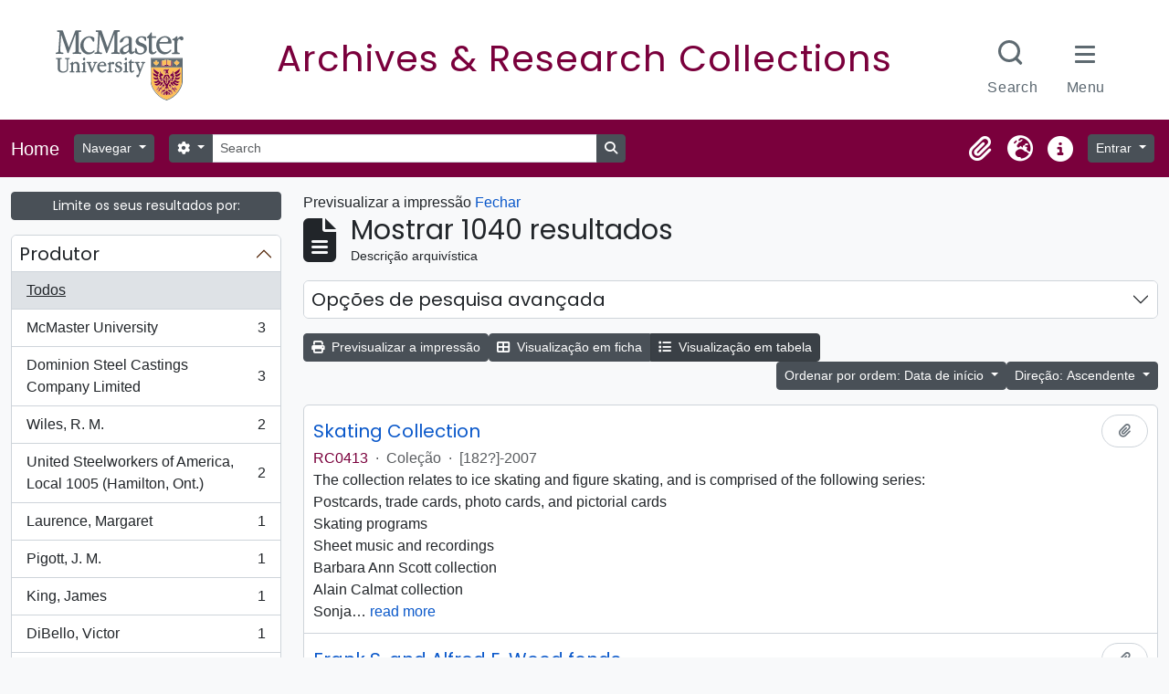

--- FILE ---
content_type: text/html; charset=utf-8
request_url: https://archives.mcmaster.ca/index.php/informationobject/browse?sf_culture=pt&view=table&sort=startDate&topLod=0&sortDir=asc&media=print
body_size: 18043
content:
<!DOCTYPE html>
<html lang="pt" dir="ltr">
  <head>
    <meta charset="utf-8">
    <meta name="viewport" content="width=device-width, initial-scale=1">
    <title>Information object browse - Search Research Collections</title>
        <link rel="shortcut icon" href="/favicon.ico">
    <script defer src="/dist/js/vendor.bundle.51cf3c3989802bda6211.js"></script><script defer src="/dist/js/arMcMasterLibraryB5Plugin.bundle.8eda0b14957de45a2fe0.js"></script><link href="/dist/css/arMcMasterLibraryB5Plugin.bundle.35c64dd2718c3623b650.css" rel="stylesheet">
	<link rel="stylesheet" href="https://documents.mcmaster.ca/www/cdn/css/1.0/mcm-bw.css">
	<link href="https://fonts.googleapis.com/css2?family=Poppins:ital,wght@0,100;0,200;0,300;0,400;0,500;0,600;0,700;0,800;0,900;1,100;1,200;1,300;1,400;1,500;1,600;1,700;1,800;1,900&display=swap" rel="stylesheet">
      </head>
  <body class="d-flex flex-column min-vh-100 informationobject browse">
        <div class="visually-hidden-focusable p-3 border-bottom">
  <a class="btn btn-sm btn-secondary" href="#main-column">
    Skip to main content  </a>
</div>
    



<header id="top-bar" class="navbar navbar-expand-lg navbar-dark" role="navigation" aria-label="Main navigation">
  <div class="container-fluid">
          <a class="navbar-brand d-flex flex-wrap flex-lg-nowrap align-items-center py-0 me-0" href="/index.php/" rel="home">
                          <span class="text-wrap my-1 me-3">Home</span>
              </a>
        <button class="navbar-toggler atom-btn-secondary my-2 me-1 px-1" type="button" data-bs-toggle="collapse" data-bs-target="#navbar-content" aria-controls="navbar-content" aria-expanded="false">
      <i 
        class="fas fa-2x fa-fw fa-bars" 
        data-bs-toggle="tooltip"
        data-bs-placement="bottom"
        title="Toggle navigation"
        aria-hidden="true">
      </i>
      <span class="visually-hidden">Toggle navigation</span>
    </button>
    <div class="collapse navbar-collapse flex-wrap justify-content-end me-1" id="navbar-content">
      <div class="d-flex flex-wrap flex-lg-nowrap flex-grow-1">
        <div class="dropdown my-2 me-3">
  <button class="btn btn-sm atom-btn-secondary dropdown-toggle" type="button" id="browse-menu" data-bs-toggle="dropdown" aria-expanded="false">
    Navegar  </button>
  <ul class="dropdown-menu mt-2" aria-labelledby="browse-menu">
    <li>
      <h2 class="dropdown-header">
        Navegar      </h2>
    </li>
                  <li id="node_browseInformationObjects">
          <a class="dropdown-item" href="/index.php/informationobject/browse" title="Descrições arquivísticas">Descrições arquivísticas</a>        </li>
                        <li id="node_browseActors">
          <a class="dropdown-item" href="/index.php/actor/browse" title="Registos de autoridade">Registos de autoridade</a>        </li>
                        <li id="node_browseSubjects">
          <a class="dropdown-item" href="/index.php/taxonomy/index/id/35" title="Assuntos">Assuntos</a>        </li>
            </ul>
</div>
        <form
  id="search-box"
  class="d-flex flex-grow-1 my-2"
  role="search"
  action="/index.php/informationobject/browse">
  <h2 class="visually-hidden">Pesquisar</h2>
  <input type="hidden" name="topLod" value="0">
  <input type="hidden" name="sort" value="relevance">
  <div class="input-group flex-nowrap">
    <button
      id="search-box-options"
      class="btn btn-sm atom-btn-secondary dropdown-toggle"
      type="button"
      data-bs-toggle="dropdown"
      data-bs-auto-close="outside"
      aria-expanded="false">
      <i class="fas fa-cog" aria-hidden="true"></i>
      <span class="visually-hidden">Opções de busca</span>
    </button>
    <div class="dropdown-menu mt-2" aria-labelledby="search-box-options">
            <a class="dropdown-item" href="/index.php/informationobject/browse?showAdvanced=1&topLod=0">
        Pesquisa avançada      </a>
    </div>
    <input
      id="search-box-input"
      class="form-control form-control-sm dropdown-toggle"
      type="search"
      name="query"
      autocomplete="off"
      value=""
      placeholder="Search"
      data-url="/index.php/search/autocomplete"
      data-bs-toggle="dropdown"
      aria-label="Search"
      aria-expanded="false">
    <ul id="search-box-results" class="dropdown-menu mt-2" aria-labelledby="search-box-input"></ul>
    <button class="btn btn-sm atom-btn-secondary" type="submit">
      <i class="fas fa-search" aria-hidden="true"></i>
      <span class="visually-hidden">Busque na página de navegação</span>
    </button>
  </div>
</form>
      </div>
      <div class="d-flex flex-nowrap flex-column flex-lg-row align-items-strech align-items-lg-center">
        <ul class="navbar-nav mx-lg-2">
                    <li class="nav-item dropdown d-flex flex-column">
  <a
    class="nav-link dropdown-toggle d-flex align-items-center p-0"
    href="#"
    id="clipboard-menu"
    role="button"
    data-bs-toggle="dropdown"
    aria-expanded="false"
    data-total-count-label="registros adicionados"
    data-alert-close="Fechar"
    data-load-alert-message="Ocorreu um erro ao carregar o conteúdo da área de transferência."
    data-export-alert-message="A área de transferência está vazia para este tipo de entidade."
    data-export-check-url="/index.php/clipboard/exportCheck"
    data-delete-alert-message="Nota: Os itens da área de transferência não inseridos nesta página serão removidos da área de transferência quando a página for atualizada. Poderá re-selecioná-los agora, ou recarregar a página para removê-los completamente. Usando os botões de ordenação ou de pré-visualização de impressão também causará um recarregamento da página - assim, qualquer coisa atualmente desselecionada será perdida!">
    <i
      class="fas fa-2x fa-fw fa-paperclip px-0 px-lg-2 py-2"
      data-bs-toggle="tooltip"
      data-bs-placement="bottom"
      data-bs-custom-class="d-none d-lg-block"
      title="Clipboard"
      aria-hidden="true">
    </i>
    <span class="d-lg-none mx-1" aria-hidden="true">
      Clipboard    </span>
    <span class="visually-hidden">
      Clipboard    </span>
  </a>
  <ul class="dropdown-menu dropdown-menu-end mb-2" aria-labelledby="clipboard-menu">
    <li>
      <h2 class="dropdown-header">
        Clipboard      </h2>
    </li>
    <li class="text-muted text-nowrap px-3 pb-2">
      <span
        id="counts-block"
        data-information-object-label="Descrição arquivística"
        data-actor-object-label="Registo de autoridade"
        data-repository-object-label="Instituição de arquivo">
      </span>
    </li>
                  <li id="node_clearClipboard">
          <a class="dropdown-item" href="/index.php/" title="Clear all selections">Clear all selections</a>        </li>
                        <li id="node_goToClipboard">
          <a class="dropdown-item" href="/index.php/clipboard/view" title="Go to clipboard">Go to clipboard</a>        </li>
                        <li id="node_loadClipboard">
          <a class="dropdown-item" href="/index.php/clipboard/load" title="Load clipboard">Load clipboard</a>        </li>
                        <li id="node_saveClipboard">
          <a class="dropdown-item" href="/index.php/clipboard/save" title="Save clipboard">Save clipboard</a>        </li>
            </ul>
</li>
                      <li class="nav-item dropdown d-flex flex-column">
  <a
    class="nav-link dropdown-toggle d-flex align-items-center p-0"
    href="#"
    id="language-menu"
    role="button"
    data-bs-toggle="dropdown"
    aria-expanded="false">
    <i
      class="fas fa-2x fa-fw fa-globe-europe px-0 px-lg-2 py-2"
      data-bs-toggle="tooltip"
      data-bs-placement="bottom"
      data-bs-custom-class="d-none d-lg-block"
      title="Idioma"
      aria-hidden="true">
    </i>
    <span class="d-lg-none mx-1" aria-hidden="true">
      Idioma    </span>
    <span class="visually-hidden">
      Idioma    </span>  
  </a>
  <ul class="dropdown-menu dropdown-menu-end mb-2" aria-labelledby="language-menu">
    <li>
      <h2 class="dropdown-header">
        Idioma      </h2>
    </li>
          <li>
        <a class="dropdown-item" href="/index.php/informationobject/browse?sf_culture=en&amp;view=table&amp;sort=startDate&amp;topLod=0&amp;sortDir=asc&amp;media=print" title="English">English</a>      </li>
          <li>
        <a class="dropdown-item" href="/index.php/informationobject/browse?sf_culture=fr&amp;view=table&amp;sort=startDate&amp;topLod=0&amp;sortDir=asc&amp;media=print" title="Français">Français</a>      </li>
          <li>
        <a class="dropdown-item" href="/index.php/informationobject/browse?sf_culture=es&amp;view=table&amp;sort=startDate&amp;topLod=0&amp;sortDir=asc&amp;media=print" title="Español">Español</a>      </li>
          <li>
        <a class="dropdown-item" href="/index.php/informationobject/browse?sf_culture=nl&amp;view=table&amp;sort=startDate&amp;topLod=0&amp;sortDir=asc&amp;media=print" title="Nederlands">Nederlands</a>      </li>
          <li>
        <a class="dropdown-item" href="/index.php/informationobject/browse?sf_culture=pt&amp;view=table&amp;sort=startDate&amp;topLod=0&amp;sortDir=asc&amp;media=print" title="Português">Português</a>      </li>
      </ul>
</li>
                    <li class="nav-item dropdown d-flex flex-column">
  <a
    class="nav-link dropdown-toggle d-flex align-items-center p-0"
    href="#"
    id="quick-links-menu"
    role="button"
    data-bs-toggle="dropdown"
    aria-expanded="false">
    <i
      class="fas fa-2x fa-fw fa-info-circle px-0 px-lg-2 py-2"
      data-bs-toggle="tooltip"
      data-bs-placement="bottom"
      data-bs-custom-class="d-none d-lg-block"
      title="Ligações rápidas"
      aria-hidden="true">
    </i>
    <span class="d-lg-none mx-1" aria-hidden="true">
      Ligações rápidas    </span> 
    <span class="visually-hidden">
      Ligações rápidas    </span>
  </a>
  <ul class="dropdown-menu dropdown-menu-end mb-2" aria-labelledby="quick-links-menu">
    <li>
      <h2 class="dropdown-header">
        Ligações rápidas      </h2>
    </li>
                  <li id="node_home">
          <a class="dropdown-item" href="/index.php/" title="Início">Início</a>        </li>
                        <li id="node_about">
          <a class="dropdown-item" href="/index.php/about" title="Sobre">Sobre</a>        </li>
                        <li id="node_help">
          <a class="dropdown-item" href="http://docs.accesstomemory.org/" title="Ajuda">Ajuda</a>        </li>
                                                      <li id="node_privacy">
          <a class="dropdown-item" href="/index.php/privacy" title="Privacy Policy">Privacy Policy</a>        </li>
            </ul>
</li>
        </ul>
              <div class="dropdown my-2">
    <button class="btn btn-sm atom-btn-secondary dropdown-toggle" type="button" id="user-menu" data-bs-toggle="dropdown" data-bs-auto-close="outside" aria-expanded="false">
      Entrar    </button>
    <div class="dropdown-menu dropdown-menu-lg-end mt-2" aria-labelledby="user-menu">
      <div>
        <h2 class="dropdown-header">
          Já possui uma conta?        </h2>
      </div>
      <form class="mx-3 my-2" action="/index.php/user/login" method="post">        <input type="hidden" name="_csrf_token" value="6aeb1af850f844a1cc02aada0b1ca067" id="csrf_token" /><input type="hidden" name="next" value="https://archives.mcmaster.ca/index.php/informationobject/browse?sf_culture=pt&amp;view=table&amp;sort=startDate&amp;topLod=0&amp;sortDir=asc&amp;media=print" id="next" />        <div class="mb-3"><label class="form-label" for="email">Email<span aria-hidden="true" class="text-primary ms-1"><strong>*</strong></span><span class="visually-hidden">Este campo é obrigatório.</span></label><input type="text" name="email" class="form-control-sm form-control" id="email" /></div>        <div class="mb-3"><label class="form-label" for="password">Senha<span aria-hidden="true" class="text-primary ms-1"><strong>*</strong></span><span class="visually-hidden">Este campo é obrigatório.</span></label><input type="password" name="password" class="form-control-sm form-control" autocomplete="off" id="password" /></div>        <button class="btn btn-sm atom-btn-secondary" type="submit">
          Entrar        </button>
      </form>
    </div>
  </div>
      </div>
    </div>
  </div>
</header>

    
<div id="wrapper" class="container-xxl pt-3 flex-grow-1">
            <div class="row">
    <div id="sidebar" class="col-md-3">
      
    <h2 class="d-grid">
      <button
        class="btn btn-sm btn-secondary collapsed text-wrap"
        type="button"
        data-bs-toggle="collapse"
        data-bs-target="#collapse-aggregations"
        aria-expanded="false"
        aria-controls="collapse-aggregations">
        Limite os seus resultados por:      </button>
    </h2>

    <div class="collapse" id="collapse-aggregations">

      
        
        
      
      

<div class="accordion mb-3">
  <div class="accordion-item aggregation">
    <h2 class="accordion-header" id="heading-creators">
      <button
        class="accordion-button collapsed"
        type="button"
        data-bs-toggle="collapse"
        data-bs-target="#collapse-creators"
        aria-expanded="false"
        aria-controls="collapse-creators">
        Produtor      </button>
    </h2>
    <div
      id="collapse-creators"
      class="accordion-collapse collapse list-group list-group-flush"
      aria-labelledby="heading-creators">
      
              <a class="list-group-item list-group-item-action d-flex justify-content-between align-items-center active text-decoration-underline" href="/index.php/informationobject/browse?sf_culture=pt&amp;view=table&amp;sort=startDate&amp;topLod=0&amp;sortDir=asc&amp;media=print" title="Todos">Todos</a>          
              
        <a class="list-group-item list-group-item-action d-flex justify-content-between align-items-center text-break" href="/index.php/informationobject/browse?creators=2899&amp;sf_culture=pt&amp;view=table&amp;sort=startDate&amp;topLod=0&amp;sortDir=asc&amp;media=print" title="McMaster University, 3 resultados3">McMaster University<span class="visually-hidden">, 3 resultados</span><span aria-hidden="true" class="ms-3 text-nowrap">3</span></a>              
        <a class="list-group-item list-group-item-action d-flex justify-content-between align-items-center text-break" href="/index.php/informationobject/browse?creators=4246&amp;sf_culture=pt&amp;view=table&amp;sort=startDate&amp;topLod=0&amp;sortDir=asc&amp;media=print" title="Dominion Steel Castings Company Limited, 3 resultados3">Dominion Steel Castings Company Limited<span class="visually-hidden">, 3 resultados</span><span aria-hidden="true" class="ms-3 text-nowrap">3</span></a>              
        <a class="list-group-item list-group-item-action d-flex justify-content-between align-items-center text-break" href="/index.php/informationobject/browse?creators=2879&amp;sf_culture=pt&amp;view=table&amp;sort=startDate&amp;topLod=0&amp;sortDir=asc&amp;media=print" title="Wiles, R. M., 2 resultados2">Wiles, R. M.<span class="visually-hidden">, 2 resultados</span><span aria-hidden="true" class="ms-3 text-nowrap">2</span></a>              
        <a class="list-group-item list-group-item-action d-flex justify-content-between align-items-center text-break" href="/index.php/informationobject/browse?creators=3066&amp;sf_culture=pt&amp;view=table&amp;sort=startDate&amp;topLod=0&amp;sortDir=asc&amp;media=print" title="United Steelworkers of America, Local 1005 (Hamilton, Ont.), 2 resultados2">United Steelworkers of America, Local 1005 (Hamilton, Ont.)<span class="visually-hidden">, 2 resultados</span><span aria-hidden="true" class="ms-3 text-nowrap">2</span></a>              
        <a class="list-group-item list-group-item-action d-flex justify-content-between align-items-center text-break" href="/index.php/informationobject/browse?creators=2801&amp;sf_culture=pt&amp;view=table&amp;sort=startDate&amp;topLod=0&amp;sortDir=asc&amp;media=print" title="Laurence, Margaret, 1 resultados1">Laurence, Margaret<span class="visually-hidden">, 1 resultados</span><span aria-hidden="true" class="ms-3 text-nowrap">1</span></a>              
        <a class="list-group-item list-group-item-action d-flex justify-content-between align-items-center text-break" href="/index.php/informationobject/browse?creators=2802&amp;sf_culture=pt&amp;view=table&amp;sort=startDate&amp;topLod=0&amp;sortDir=asc&amp;media=print" title="Pigott, J. M., 1 resultados1">Pigott, J. M.<span class="visually-hidden">, 1 resultados</span><span aria-hidden="true" class="ms-3 text-nowrap">1</span></a>              
        <a class="list-group-item list-group-item-action d-flex justify-content-between align-items-center text-break" href="/index.php/informationobject/browse?creators=2803&amp;sf_culture=pt&amp;view=table&amp;sort=startDate&amp;topLod=0&amp;sortDir=asc&amp;media=print" title="King, James, 1 resultados1">King, James<span class="visually-hidden">, 1 resultados</span><span aria-hidden="true" class="ms-3 text-nowrap">1</span></a>              
        <a class="list-group-item list-group-item-action d-flex justify-content-between align-items-center text-break" href="/index.php/informationobject/browse?creators=2804&amp;sf_culture=pt&amp;view=table&amp;sort=startDate&amp;topLod=0&amp;sortDir=asc&amp;media=print" title="DiBello, Victor, 1 resultados1">DiBello, Victor<span class="visually-hidden">, 1 resultados</span><span aria-hidden="true" class="ms-3 text-nowrap">1</span></a>              
        <a class="list-group-item list-group-item-action d-flex justify-content-between align-items-center text-break" href="/index.php/informationobject/browse?creators=2805&amp;sf_culture=pt&amp;view=table&amp;sort=startDate&amp;topLod=0&amp;sortDir=asc&amp;media=print" title="Blum, Sidney, 1 resultados1">Blum, Sidney<span class="visually-hidden">, 1 resultados</span><span aria-hidden="true" class="ms-3 text-nowrap">1</span></a>              
        <a class="list-group-item list-group-item-action d-flex justify-content-between align-items-center text-break" href="/index.php/informationobject/browse?creators=2806&amp;sf_culture=pt&amp;view=table&amp;sort=startDate&amp;topLod=0&amp;sortDir=asc&amp;media=print" title="Mendelson, Alan, 1 resultados1">Mendelson, Alan<span class="visually-hidden">, 1 resultados</span><span aria-hidden="true" class="ms-3 text-nowrap">1</span></a>          </div>
  </div>
</div>

      

<div class="accordion mb-3">
  <div class="accordion-item aggregation">
    <h2 class="accordion-header" id="heading-names">
      <button
        class="accordion-button collapsed"
        type="button"
        data-bs-toggle="collapse"
        data-bs-target="#collapse-names"
        aria-expanded="false"
        aria-controls="collapse-names">
        Nome      </button>
    </h2>
    <div
      id="collapse-names"
      class="accordion-collapse collapse list-group list-group-flush"
      aria-labelledby="heading-names">
      
              <a class="list-group-item list-group-item-action d-flex justify-content-between align-items-center active text-decoration-underline" href="/index.php/informationobject/browse?sf_culture=pt&amp;view=table&amp;sort=startDate&amp;topLod=0&amp;sortDir=asc&amp;media=print" title="Todos">Todos</a>          
              
        <a class="list-group-item list-group-item-action d-flex justify-content-between align-items-center text-break" href="/index.php/informationobject/browse?names=2841&amp;sf_culture=pt&amp;view=table&amp;sort=startDate&amp;topLod=0&amp;sortDir=asc&amp;media=print" title="Eccles, W. J., 1 resultados1">Eccles, W. J.<span class="visually-hidden">, 1 resultados</span><span aria-hidden="true" class="ms-3 text-nowrap">1</span></a>              
        <a class="list-group-item list-group-item-action d-flex justify-content-between align-items-center text-break" href="/index.php/informationobject/browse?names=2847&amp;sf_culture=pt&amp;view=table&amp;sort=startDate&amp;topLod=0&amp;sortDir=asc&amp;media=print" title="Berton, Pierre, 1 resultados1">Berton, Pierre<span class="visually-hidden">, 1 resultados</span><span aria-hidden="true" class="ms-3 text-nowrap">1</span></a>              
        <a class="list-group-item list-group-item-action d-flex justify-content-between align-items-center text-break" href="/index.php/informationobject/browse?names=2866&amp;sf_culture=pt&amp;view=table&amp;sort=startDate&amp;topLod=0&amp;sortDir=asc&amp;media=print" title="Mowat, Claire, 1 resultados1">Mowat, Claire<span class="visually-hidden">, 1 resultados</span><span aria-hidden="true" class="ms-3 text-nowrap">1</span></a>              
        <a class="list-group-item list-group-item-action d-flex justify-content-between align-items-center text-break" href="/index.php/informationobject/browse?names=2879&amp;sf_culture=pt&amp;view=table&amp;sort=startDate&amp;topLod=0&amp;sortDir=asc&amp;media=print" title="Wiles, R. M., 1 resultados1">Wiles, R. M.<span class="visually-hidden">, 1 resultados</span><span aria-hidden="true" class="ms-3 text-nowrap">1</span></a>              
        <a class="list-group-item list-group-item-action d-flex justify-content-between align-items-center text-break" href="/index.php/informationobject/browse?names=6069&amp;sf_culture=pt&amp;view=table&amp;sort=startDate&amp;topLod=0&amp;sortDir=asc&amp;media=print" title="Koberger, Anton, 1 resultados1">Koberger, Anton<span class="visually-hidden">, 1 resultados</span><span aria-hidden="true" class="ms-3 text-nowrap">1</span></a>              
        <a class="list-group-item list-group-item-action d-flex justify-content-between align-items-center text-break" href="/index.php/informationobject/browse?names=7662&amp;sf_culture=pt&amp;view=table&amp;sort=startDate&amp;topLod=0&amp;sortDir=asc&amp;media=print" title="McLean, Stuart, 1948-2017, 1 resultados1">McLean, Stuart, 1948-2017<span class="visually-hidden">, 1 resultados</span><span aria-hidden="true" class="ms-3 text-nowrap">1</span></a>              
        <a class="list-group-item list-group-item-action d-flex justify-content-between align-items-center text-break" href="/index.php/informationobject/browse?names=7740&amp;sf_culture=pt&amp;view=table&amp;sort=startDate&amp;topLod=0&amp;sortDir=asc&amp;media=print" title="Codignola-Bo, Luca, 1 resultados1">Codignola-Bo, Luca<span class="visually-hidden">, 1 resultados</span><span aria-hidden="true" class="ms-3 text-nowrap">1</span></a>              
        <a class="list-group-item list-group-item-action d-flex justify-content-between align-items-center text-break" href="/index.php/informationobject/browse?names=8352&amp;sf_culture=pt&amp;view=table&amp;sort=startDate&amp;topLod=0&amp;sortDir=asc&amp;media=print" title="Wilson,Tom, 1 resultados1">Wilson,Tom<span class="visually-hidden">, 1 resultados</span><span aria-hidden="true" class="ms-3 text-nowrap">1</span></a>              
        <a class="list-group-item list-group-item-action d-flex justify-content-between align-items-center text-break" href="/index.php/informationobject/browse?names=8397&amp;sf_culture=pt&amp;view=table&amp;sort=startDate&amp;topLod=0&amp;sortDir=asc&amp;media=print" title="Biderman, Morris, 1 resultados1">Biderman, Morris<span class="visually-hidden">, 1 resultados</span><span aria-hidden="true" class="ms-3 text-nowrap">1</span></a>              
        <a class="list-group-item list-group-item-action d-flex justify-content-between align-items-center text-break" href="/index.php/informationobject/browse?names=8398&amp;sf_culture=pt&amp;view=table&amp;sort=startDate&amp;topLod=0&amp;sortDir=asc&amp;media=print" title="Carr, Sam, 1 resultados1">Carr, Sam<span class="visually-hidden">, 1 resultados</span><span aria-hidden="true" class="ms-3 text-nowrap">1</span></a>          </div>
  </div>
</div>

      

<div class="accordion mb-3">
  <div class="accordion-item aggregation">
    <h2 class="accordion-header" id="heading-places">
      <button
        class="accordion-button collapsed"
        type="button"
        data-bs-toggle="collapse"
        data-bs-target="#collapse-places"
        aria-expanded="false"
        aria-controls="collapse-places">
        Local      </button>
    </h2>
    <div
      id="collapse-places"
      class="accordion-collapse collapse list-group list-group-flush"
      aria-labelledby="heading-places">
      
              <a class="list-group-item list-group-item-action d-flex justify-content-between align-items-center active text-decoration-underline" href="/index.php/informationobject/browse?sf_culture=pt&amp;view=table&amp;sort=startDate&amp;topLod=0&amp;sortDir=asc&amp;media=print" title="Todos">Todos</a>          
              
        <a class="list-group-item list-group-item-action d-flex justify-content-between align-items-center text-break" href="/index.php/informationobject/browse?places=6701&amp;sf_culture=pt&amp;view=table&amp;sort=startDate&amp;topLod=0&amp;sortDir=asc&amp;media=print" title="Diss (England), 1 resultados1">Diss (England)<span class="visually-hidden">, 1 resultados</span><span aria-hidden="true" class="ms-3 text-nowrap">1</span></a>              
        <a class="list-group-item list-group-item-action d-flex justify-content-between align-items-center text-break" href="/index.php/informationobject/browse?places=6731&amp;sf_culture=pt&amp;view=table&amp;sort=startDate&amp;topLod=0&amp;sortDir=asc&amp;media=print" title="Petrolia (Ont.), 1 resultados1">Petrolia (Ont.)<span class="visually-hidden">, 1 resultados</span><span aria-hidden="true" class="ms-3 text-nowrap">1</span></a>          </div>
  </div>
</div>

      

<div class="accordion mb-3">
  <div class="accordion-item aggregation">
    <h2 class="accordion-header" id="heading-subjects">
      <button
        class="accordion-button collapsed"
        type="button"
        data-bs-toggle="collapse"
        data-bs-target="#collapse-subjects"
        aria-expanded="false"
        aria-controls="collapse-subjects">
        Assunto      </button>
    </h2>
    <div
      id="collapse-subjects"
      class="accordion-collapse collapse list-group list-group-flush"
      aria-labelledby="heading-subjects">
      
              <a class="list-group-item list-group-item-action d-flex justify-content-between align-items-center active text-decoration-underline" href="/index.php/informationobject/browse?sf_culture=pt&amp;view=table&amp;sort=startDate&amp;topLod=0&amp;sortDir=asc&amp;media=print" title="Todos">Todos</a>          
              
        <a class="list-group-item list-group-item-action d-flex justify-content-between align-items-center text-break" href="/index.php/informationobject/browse?subjects=6027&amp;sf_culture=pt&amp;view=table&amp;sort=startDate&amp;topLod=0&amp;sortDir=asc&amp;media=print" title="Literature and Writing, 154 resultados154">Literature and Writing<span class="visually-hidden">, 154 resultados</span><span aria-hidden="true" class="ms-3 text-nowrap">154</span></a>              
        <a class="list-group-item list-group-item-action d-flex justify-content-between align-items-center text-break" href="/index.php/informationobject/browse?subjects=6032&amp;sf_culture=pt&amp;view=table&amp;sort=startDate&amp;topLod=0&amp;sortDir=asc&amp;media=print" title="First World War, 1914-1918, 91 resultados91">First World War, 1914-1918<span class="visually-hidden">, 91 resultados</span><span aria-hidden="true" class="ms-3 text-nowrap">91</span></a>              
        <a class="list-group-item list-group-item-action d-flex justify-content-between align-items-center text-break" href="/index.php/informationobject/browse?subjects=6033&amp;sf_culture=pt&amp;view=table&amp;sort=startDate&amp;topLod=0&amp;sortDir=asc&amp;media=print" title="Second World War, 1939-1945, 83 resultados83">Second World War, 1939-1945<span class="visually-hidden">, 83 resultados</span><span aria-hidden="true" class="ms-3 text-nowrap">83</span></a>              
        <a class="list-group-item list-group-item-action d-flex justify-content-between align-items-center text-break" href="/index.php/informationobject/browse?subjects=6029&amp;sf_culture=pt&amp;view=table&amp;sort=startDate&amp;topLod=0&amp;sortDir=asc&amp;media=print" title="Politics and Radicalism, 72 resultados72">Politics and Radicalism<span class="visually-hidden">, 72 resultados</span><span aria-hidden="true" class="ms-3 text-nowrap">72</span></a>              
        <a class="list-group-item list-group-item-action d-flex justify-content-between align-items-center text-break" href="/index.php/informationobject/browse?subjects=6030&amp;sf_culture=pt&amp;view=table&amp;sort=startDate&amp;topLod=0&amp;sortDir=asc&amp;media=print" title="Labour History, 70 resultados70">Labour History<span class="visually-hidden">, 70 resultados</span><span aria-hidden="true" class="ms-3 text-nowrap">70</span></a>              
        <a class="list-group-item list-group-item-action d-flex justify-content-between align-items-center text-break" href="/index.php/informationobject/browse?subjects=6042&amp;sf_culture=pt&amp;view=table&amp;sort=startDate&amp;topLod=0&amp;sortDir=asc&amp;media=print" title="Hamilton, Ontario — Local History, 70 resultados70">Hamilton, Ontario — Local History<span class="visually-hidden">, 70 resultados</span><span aria-hidden="true" class="ms-3 text-nowrap">70</span></a>              
        <a class="list-group-item list-group-item-action d-flex justify-content-between align-items-center text-break" href="/index.php/informationobject/browse?subjects=6031&amp;sf_culture=pt&amp;view=table&amp;sort=startDate&amp;topLod=0&amp;sortDir=asc&amp;media=print" title="Music, 57 resultados57">Music<span class="visually-hidden">, 57 resultados</span><span aria-hidden="true" class="ms-3 text-nowrap">57</span></a>              
        <a class="list-group-item list-group-item-action d-flex justify-content-between align-items-center text-break" href="/index.php/informationobject/browse?subjects=7935&amp;sf_culture=pt&amp;view=table&amp;sort=startDate&amp;topLod=0&amp;sortDir=asc&amp;media=print" title="WWII - Canadian, 51 resultados51">WWII - Canadian<span class="visually-hidden">, 51 resultados</span><span aria-hidden="true" class="ms-3 text-nowrap">51</span></a>              
        <a class="list-group-item list-group-item-action d-flex justify-content-between align-items-center text-break" href="/index.php/informationobject/browse?subjects=6044&amp;sf_culture=pt&amp;view=table&amp;sort=startDate&amp;topLod=0&amp;sortDir=asc&amp;media=print" title="Peace and Pacifism, 45 resultados45">Peace and Pacifism<span class="visually-hidden">, 45 resultados</span><span aria-hidden="true" class="ms-3 text-nowrap">45</span></a>              
        <a class="list-group-item list-group-item-action d-flex justify-content-between align-items-center text-break" href="/index.php/informationobject/browse?subjects=8022&amp;sf_culture=pt&amp;view=table&amp;sort=startDate&amp;topLod=0&amp;sortDir=asc&amp;media=print" title="WWI - Canadian, 45 resultados45">WWI - Canadian<span class="visually-hidden">, 45 resultados</span><span aria-hidden="true" class="ms-3 text-nowrap">45</span></a>          </div>
  </div>
</div>

        
      

<div class="accordion mb-3">
  <div class="accordion-item aggregation">
    <h2 class="accordion-header" id="heading-levels">
      <button
        class="accordion-button collapsed"
        type="button"
        data-bs-toggle="collapse"
        data-bs-target="#collapse-levels"
        aria-expanded="false"
        aria-controls="collapse-levels">
        Nível de descrição      </button>
    </h2>
    <div
      id="collapse-levels"
      class="accordion-collapse collapse list-group list-group-flush"
      aria-labelledby="heading-levels">
      
              <a class="list-group-item list-group-item-action d-flex justify-content-between align-items-center active text-decoration-underline" href="/index.php/informationobject/browse?sf_culture=pt&amp;view=table&amp;sort=startDate&amp;topLod=0&amp;sortDir=asc&amp;media=print" title="Todos">Todos</a>          
              
        <a class="list-group-item list-group-item-action d-flex justify-content-between align-items-center text-break" href="/index.php/informationobject/browse?levels=221&amp;sf_culture=pt&amp;view=table&amp;sort=startDate&amp;topLod=0&amp;sortDir=asc&amp;media=print" title="Arquivo, 468 resultados468">Arquivo<span class="visually-hidden">, 468 resultados</span><span aria-hidden="true" class="ms-3 text-nowrap">468</span></a>              
        <a class="list-group-item list-group-item-action d-flex justify-content-between align-items-center text-break" href="/index.php/informationobject/browse?levels=223&amp;sf_culture=pt&amp;view=table&amp;sort=startDate&amp;topLod=0&amp;sortDir=asc&amp;media=print" title="Coleção, 307 resultados307">Coleção<span class="visually-hidden">, 307 resultados</span><span aria-hidden="true" class="ms-3 text-nowrap">307</span></a>              
        <a class="list-group-item list-group-item-action d-flex justify-content-between align-items-center text-break" href="/index.php/informationobject/browse?levels=227&amp;sf_culture=pt&amp;view=table&amp;sort=startDate&amp;topLod=0&amp;sortDir=asc&amp;media=print" title="Item, 171 resultados171">Item<span class="visually-hidden">, 171 resultados</span><span aria-hidden="true" class="ms-3 text-nowrap">171</span></a>              
        <a class="list-group-item list-group-item-action d-flex justify-content-between align-items-center text-break" href="/index.php/informationobject/browse?levels=224&amp;sf_culture=pt&amp;view=table&amp;sort=startDate&amp;topLod=0&amp;sortDir=asc&amp;media=print" title="Séries, 91 resultados91">Séries<span class="visually-hidden">, 91 resultados</span><span aria-hidden="true" class="ms-3 text-nowrap">91</span></a>              
        <a class="list-group-item list-group-item-action d-flex justify-content-between align-items-center text-break" href="/index.php/informationobject/browse?levels=222&amp;sf_culture=pt&amp;view=table&amp;sort=startDate&amp;topLod=0&amp;sortDir=asc&amp;media=print" title="Subarquivo, 2 resultados2">Subarquivo<span class="visually-hidden">, 2 resultados</span><span aria-hidden="true" class="ms-3 text-nowrap">2</span></a>          </div>
  </div>
</div>

        
    </div>

      </div>
    <div id="main-column" role="main" class="col-md-9">
          <div id="preview-message">
    Previsualizar a impressão    <a href="/index.php/informationobject/browse?sf_culture=pt&amp;view=table&amp;sort=startDate&amp;topLod=0&amp;sortDir=asc" title="Fechar">Fechar</a>  </div>

  <div class="multiline-header d-flex align-items-center mb-3">
    <i class="fas fa-3x fa-file-alt me-3" aria-hidden="true"></i>
    <div class="d-flex flex-column">
      <h1 class="mb-0" aria-describedby="heading-label">
                  Mostrar 1040 resultados              </h1>
      <span class="small" id="heading-label">
        Descrição arquivística      </span>
    </div>
  </div>
        <div class="d-flex flex-wrap gap-2">
    
                                    </div>

      
  <div class="accordion mb-3 adv-search" role="search">
  <div class="accordion-item">
    <h2 class="accordion-header" id="heading-adv-search">
      <button class="accordion-button collapsed" type="button" data-bs-toggle="collapse" data-bs-target="#collapse-adv-search" aria-expanded="false" aria-controls="collapse-adv-search" data-cy="advanced-search-toggle">
        Opções de pesquisa avançada      </button>
    </h2>
    <div id="collapse-adv-search" class="accordion-collapse collapse" aria-labelledby="heading-adv-search">
      <div class="accordion-body">
        <form name="advanced-search-form" method="get" action="/index.php/informationobject/browse">
                      <input type="hidden" name="view" value="table"/>
                      <input type="hidden" name="sort" value="startDate"/>
                      <input type="hidden" name="media" value="print"/>
          
          <h5>Procurar resultados com:</h5>

          <div class="criteria mb-4">

            
              
            
            
            <div class="criterion row align-items-center">

              <div class="col-xl-auto mb-3 adv-search-boolean">
                <select class="form-select" name="so0">
                  <option value="and">e</option>
                  <option value="or">ou</option>
                  <option value="not">não</option>
                </select>
              </div>

              <div class="col-xl-auto flex-grow-1 mb-3">
                <input class="form-control" type="text" aria-label="Pesquisar" placeholder="Pesquisar" name="sq0">
              </div>

              <div class="col-xl-auto mb-3 text-center">
                <span class="form-text">em</span>
              </div>

              <div class="col-xl-auto mb-3">
                <select class="form-select" name="sf0">
                                      <option value="">
                      Qualquer campo                    </option>
                                      <option value="title">
                      Título                    </option>
                                      <option value="archivalHistory">
                      História do arquivo                    </option>
                                      <option value="scopeAndContent">
                      Âmbito e conteúdo                    </option>
                                      <option value="extentAndMedium">
                      Dimensão e suporte                    </option>
                                      <option value="subject">
                      Pontos de acesso - Assuntos                    </option>
                                      <option value="name">
                      Pontos de acesso - Nomes                    </option>
                                      <option value="place">
                      Pontos de acesso - Locais                    </option>
                                      <option value="genre">
                      Pontos de acesso de género                    </option>
                                      <option value="identifier">
                      Identificador                    </option>
                                      <option value="referenceCode">
                      Código de referência                    </option>
                                      <option value="digitalObjectTranscript">
                      Texto do objeto digital                    </option>
                                      <option value="creator">
                      Produtor                    </option>
                                      <option value="findingAidTranscript">
                      Texto do instrumento de pesquisa                    </option>
                                      <option value="allExceptFindingAidTranscript">
                      Qualquer campo, exceto encontrar texto de ajuda                    </option>
                                  </select>
              </div>

              <div class="col-xl-auto mb-3">
                <a href="#" class="d-none d-xl-block delete-criterion" aria-label="Excluir critério">
                  <i aria-hidden="true" class="fas fa-times text-muted"></i>
                </a>
                <a href="#" class="d-xl-none delete-criterion btn btn-outline-danger w-100 mb-3">
                  Excluir critério                </a>
              </div>

            </div>

            <div class="add-new-criteria mb-3">
              <a id="add-criterion-dropdown-menu" class="btn atom-btn-white dropdown-toggle" href="#" role="button" data-bs-toggle="dropdown" aria-expanded="false">Adicionar novo critério</a>
              <ul class="dropdown-menu mt-2" aria-labelledby="add-criterion-dropdown-menu">
                <li><a class="dropdown-item" href="#" id="add-criterion-and">E</a></li>
                <li><a class="dropdown-item" href="#" id="add-criterion-or">Ou</a></li>
                <li><a class="dropdown-item" href="#" id="add-criterion-not">Não</a></li>
              </ul>
            </div>

          </div>

          <h5>Limitar resultados:</h5>

          <div class="criteria mb-4">

            
            <div class="mb-3"><label class="form-label" for="collection">Descrição de nível superior</label><select name="collection" class="form-autocomplete form-control" id="collection">

</select><input class="list" type="hidden" value="/index.php/informationobject/autocomplete?parent=1&filterDrafts=1"></div>
          </div>

          <h5>Filtrar os resultados por:</h5>

          <div class="criteria mb-4">

            <div class="row">

              
              <div class="col-md-4">
                <div class="mb-3"><label class="form-label" for="levels">Nível de descrição</label><select name="levels" class="form-select" id="levels">
<option value="" selected="selected"></option>
<option value="221">Arquivo</option>
<option value="223">Coleção</option>
<option value="226">Ficheiro</option>
<option value="227">Item</option>
<option value="285">Parte</option>
<option value="224">Séries</option>
<option value="222">Subarquivo</option>
<option value="225">Subsérie</option>
</select></div>              </div>
              

              <div class="col-md-4">
                <div class="mb-3"><label class="form-label" for="onlyMedia">Objeto digital disponível</label><select name="onlyMedia" class="form-select" id="onlyMedia">
<option value="" selected="selected"></option>
<option value="1">Sim</option>
<option value="0">Não</option>
</select></div>              </div>

                              <div class="col-md-4">
                  <div class="mb-3"><label class="form-label" for="findingAidStatus">Instrumento de descrição documental</label><select name="findingAidStatus" class="form-select" id="findingAidStatus">
<option value="" selected="selected"></option>
<option value="yes">Sim</option>
<option value="no">Não</option>
<option value="generated">Gerado</option>
<option value="uploaded">Transferido</option>
</select></div>                </div>
              
            </div>

            <div class="row">

                              <div class="col-md-6">
                  <div class="mb-3"><label class="form-label" for="copyrightStatus">Estado dos direitos de autor</label><select name="copyrightStatus" class="form-select" id="copyrightStatus">
<option value="" selected="selected"></option>
<option value="338">Desconhecido</option>
<option value="337">Domínio público</option>
<option value="336">Protegido por copyright</option>
</select></div>                </div>
              
                              <div class="col-md-6">
                  <div class="mb-3"><label class="form-label" for="materialType">Designação geral do material</label><select name="materialType" class="form-select" id="materialType">
<option value="" selected="selected"></option>
<option value="261">Desenho arquitetónico</option>
<option value="269">Desenho técnico</option>
<option value="267">Documento filatélico</option>
<option value="268">Documento sonoro</option>
<option value="270">Documento textual</option>
<option value="264">Imagens em movimento</option>
<option value="262">Material cartográfico</option>
<option value="263">Material gráfico</option>
<option value="265">Múltiplos suportes</option>
<option value="266">Objeto</option>
</select></div>                </div>
              
              <fieldset class="col-12">
                <legend class="visually-hidden">Filtro de descrição de nível superior</legend>
                <div class="d-grid d-sm-block">
                  <div class="form-check d-inline-block me-2">
                    <input class="form-check-input" type="radio" name="topLod" id="adv-search-top-lod-1" value="1" >
                    <label class="form-check-label" for="adv-search-top-lod-1">Descrições de nível superior</label>
                  </div>
                  <div class="form-check d-inline-block">
                    <input class="form-check-input" type="radio" name="topLod" id="adv-search-top-lod-0" value="0" checked>
                    <label class="form-check-label" for="adv-search-top-lod-0">Todas as descrições</label>
                  </div>
                </div>
              </fieldset>

            </div>

          </div>

          <h5>Filtrar por intervalo de datas:</h5>

          <div class="criteria row mb-2">

            <div class="col-md-4 start-date">
              <div class="mb-3"><label class="form-label" for="startDate">Início</label><input placeholder="YYYY-MM-DD" type="date" name="startDate" class="form-control" id="startDate" /></div>            </div>

            <div class="col-md-4 end-date">
              <div class="mb-3"><label class="form-label" for="endDate">Fim</label><input placeholder="YYYY-MM-DD" type="date" name="endDate" class="form-control" id="endDate" /></div>            </div>

            <fieldset class="col-md-4 date-type">
              <legend class="fs-6">
                <span>Resultados</span>
                <button
                  type="button"
                  class="btn btn-link mb-1"
                  data-bs-toggle="tooltip"
                  data-bs-placement="auto"
                  title='Utilize estas opções para especificar de que forma o intervalo de datas retorna os resultados. "Exato" significa que as datas de início e fim de descrições retornadas devem encaixar completamente no intervalo inserido. "Sobrepondo" significa que quaisquer descrições cujas datas de início e fim atinjam ou cubram parcialmente o intervalo de datas alvo serão retornadas.'>
                  <i aria-hidden="true" class="fas fa-question-circle text-muted"></i>
                </button>
              </legend>
              <div class="d-grid d-sm-block">
                <div class="form-check d-inline-block me-2">
                  <input class="form-check-input" type="radio" name="rangeType" id="adv-search-date-range-inclusive" value="inclusive" checked>
                  <label class="form-check-label" for="adv-search-date-range-inclusive">Sobreposição</label>
                </div>
                <div class="form-check d-inline-block">
                  <input class="form-check-input" type="radio" name="rangeType" id="adv-search-date-range-exact" value="exact" >
                  <label class="form-check-label" for="adv-search-date-range-exact">Exato</label>
                </div>
              </div>
            </fieldset>

          </div>

          <ul class="actions mb-1 nav gap-2 justify-content-center">
            <li><input type="button" class="btn atom-btn-outline-light reset" value="Redefinir"></li>
            <li><input type="submit" class="btn atom-btn-outline-light" value="Pesquisar"></li>
          </ul>

        </form>
      </div>
    </div>
  </div>
</div>

  
    <div class="d-flex flex-wrap gap-2 mb-3">
      <a
  class="btn btn-sm btn-secondary"
  href="/index.php/informationobject/browse?sf_culture=pt&view=table&sort=startDate&topLod=0&sortDir=asc&media=print">
  <i class="fas fa-print me-1" aria-hidden="true"></i>
  Previsualizar a impressão</a>

      
      
      <div class="btn-group btn-group-sm" role="group" aria-label="Opções de visualização">
  <a
    class="btn btn-sm btn-secondary text-wrap"
        href="/index.php/informationobject/browse?view=card&sf_culture=pt&sort=startDate&topLod=0&sortDir=asc&media=print">
    <i class="fas fa-th-large me-1" aria-hidden="true"></i>
    Visualização em ficha  </a>
  <a
    class="btn btn-sm btn-secondary text-wrap active"
    aria-current="page"    href="/index.php/informationobject/browse?view=table&sf_culture=pt&sort=startDate&topLod=0&sortDir=asc&media=print">
    <i class="fas fa-list me-1" aria-hidden="true"></i>
    Visualização em tabela  </a>
</div>

      <div class="d-flex flex-wrap gap-2 ms-auto">
        
<div class="dropdown d-inline-block">
  <button class="btn btn-sm btn-secondary dropdown-toggle text-wrap" type="button" id="sort-button" data-bs-toggle="dropdown" aria-expanded="false">
    Ordenar por ordem: Data de início  </button>
  <ul class="dropdown-menu dropdown-menu-end mt-2" aria-labelledby="sort-button">
          <li>
        <a
          href="/index.php/informationobject/browse?sort=lastUpdated&sf_culture=pt&view=table&topLod=0&sortDir=asc&media=print"
          class="dropdown-item">
          Data modificada        </a>
      </li>
          <li>
        <a
          href="/index.php/informationobject/browse?sort=alphabetic&sf_culture=pt&view=table&topLod=0&sortDir=asc&media=print"
          class="dropdown-item">
          Título        </a>
      </li>
          <li>
        <a
          href="/index.php/informationobject/browse?sort=relevance&sf_culture=pt&view=table&topLod=0&sortDir=asc&media=print"
          class="dropdown-item">
          Relevância        </a>
      </li>
          <li>
        <a
          href="/index.php/informationobject/browse?sort=identifier&sf_culture=pt&view=table&topLod=0&sortDir=asc&media=print"
          class="dropdown-item">
          Identificador        </a>
      </li>
          <li>
        <a
          href="/index.php/informationobject/browse?sort=referenceCode&sf_culture=pt&view=table&topLod=0&sortDir=asc&media=print"
          class="dropdown-item">
          Código de referência        </a>
      </li>
          <li>
        <a
          href="/index.php/informationobject/browse?sort=startDate&sf_culture=pt&view=table&topLod=0&sortDir=asc&media=print"
          class="dropdown-item active">
          Data de início        </a>
      </li>
          <li>
        <a
          href="/index.php/informationobject/browse?sort=endDate&sf_culture=pt&view=table&topLod=0&sortDir=asc&media=print"
          class="dropdown-item">
          Data fim        </a>
      </li>
      </ul>
</div>


<div class="dropdown d-inline-block">
  <button class="btn btn-sm btn-secondary dropdown-toggle text-wrap" type="button" id="sortDir-button" data-bs-toggle="dropdown" aria-expanded="false">
    Direção: Ascendente  </button>
  <ul class="dropdown-menu dropdown-menu-end mt-2" aria-labelledby="sortDir-button">
          <li>
        <a
          href="/index.php/informationobject/browse?sortDir=asc&sf_culture=pt&view=table&sort=startDate&topLod=0&media=print"
          class="dropdown-item active">
          Ascendente        </a>
      </li>
          <li>
        <a
          href="/index.php/informationobject/browse?sortDir=desc&sf_culture=pt&view=table&sort=startDate&topLod=0&media=print"
          class="dropdown-item">
          Descendente        </a>
      </li>
      </ul>
</div>
      </div>
    </div>

          <div id="content">
        
              
<article class="search-result row g-0 p-3 border-bottom">
  
  <div class="col-12 d-flex flex-column gap-1">
    <div class="d-flex align-items-center gap-2">
      <a class="h5 mb-0 text-truncate" href="/index.php/skating-collection" title="Skating Collection">Skating Collection</a>
      <button
  class="btn atom-btn-white ms-auto active-primary clipboard"
  data-clipboard-slug="skating-collection"
  data-clipboard-type="informationObject"
  data-tooltip="true"  data-title="Adicionar à área de transferência"
  data-alt-title="Eliminar da área de transferência">
  <i class="fas fa-lg fa-paperclip" aria-hidden="true"></i>
  <span class="visually-hidden">
    Adicionar à área de transferência  </span>
</button>
    </div>

    <div class="d-flex flex-column gap-2">
      <div class="d-flex flex-column">
        <div class="d-flex flex-wrap">
                                <span class="text-primary">RC0413</span>
                      
                                    <span class="text-muted mx-2"> · </span>
                        <span class="text-muted">
              Coleção            </span>
                      
                                                                <span class="text-muted mx-2"> · </span>
                            <span class="text-muted">
                [182?]-2007              </span>
                                    
                  </div>

              </div>

              <span class="text-block d-none">
          <p>The collection relates to ice skating and figure skating, and is comprised of the following series:<br/>Postcards, trade cards, photo cards, and pictorial cards<br/>Skating programs<br/>Sheet music and recordings<br/>Barbara Ann Scott collection<br/>Alain Calmat collection<br/>Sonja Henie collection<br/>Cecilia Colledge collection<br/>Archives and ephemera.</p>        </span>
      
          </div>
  </div>
</article>
      
<article class="search-result row g-0 p-3 border-bottom">
  
  <div class="col-12 d-flex flex-column gap-1">
    <div class="d-flex align-items-center gap-2">
      <a class="h5 mb-0 text-truncate" href="/index.php/frank-s-and-alfred-e-wood-fonds" title="Frank S. and Alfred E. Wood fonds">Frank S. and Alfred E. Wood fonds</a>
      <button
  class="btn atom-btn-white ms-auto active-primary clipboard"
  data-clipboard-slug="frank-s-and-alfred-e-wood-fonds"
  data-clipboard-type="informationObject"
  data-tooltip="true"  data-title="Adicionar à área de transferência"
  data-alt-title="Eliminar da área de transferência">
  <i class="fas fa-lg fa-paperclip" aria-hidden="true"></i>
  <span class="visually-hidden">
    Adicionar à área de transferência  </span>
</button>
    </div>

    <div class="d-flex flex-column gap-2">
      <div class="d-flex flex-column">
        <div class="d-flex flex-wrap">
                                <span class="text-primary">RC0497</span>
                      
                                    <span class="text-muted mx-2"> · </span>
                        <span class="text-muted">
              Arquivo            </span>
                      
                                                                <span class="text-muted mx-2"> · </span>
                            <span class="text-muted">
                [190-]-1977              </span>
                                    
                  </div>

              </div>

              <span class="text-block d-none">
          <p>The fonds consists of artifact catalogues, correspondence, site reports and other material.</p>        </span>
      
              <span class="text-muted">
          Sem título        </span>
          </div>
  </div>
</article>
      
<article class="search-result row g-0 p-3 border-bottom">
  
  <div class="col-12 d-flex flex-column gap-1">
    <div class="d-flex align-items-center gap-2">
      <a class="h5 mb-0 text-truncate" href="/index.php/daily-mail-birds-eye-map-of-british-front" title="Daily Mail Bird's-Eye Map of the British Front">Daily Mail Bird's-Eye Map of the British Front</a>
      <button
  class="btn atom-btn-white ms-auto active-primary clipboard"
  data-clipboard-slug="daily-mail-birds-eye-map-of-british-front"
  data-clipboard-type="informationObject"
  data-tooltip="true"  data-title="Adicionar à área de transferência"
  data-alt-title="Eliminar da área de transferência">
  <i class="fas fa-lg fa-paperclip" aria-hidden="true"></i>
  <span class="visually-hidden">
    Adicionar à área de transferência  </span>
</button>
    </div>

    <div class="d-flex flex-column gap-2">
      <div class="d-flex flex-column">
        <div class="d-flex flex-wrap">
                                <span class="text-primary">RC0863</span>
                      
                                    <span class="text-muted mx-2"> · </span>
                        <span class="text-muted">
              Item            </span>
                      
                                                                <span class="text-muted mx-2"> · </span>
                            <span class="text-muted">
                [191?]              </span>
                                    
                  </div>

              </div>

              <span class="text-block d-none">
          <p>This is a “Bird’s-Eye Map of the British Front” published by the Daily Mail. It covers the geographical area from north of Ypres to south of Loos, from west of Poperinghe to Menin in the east. It is in full colour and illustrated with pictorial terrain features.</p>        </span>
      
              <span class="text-muted">
          Sem título        </span>
          </div>
  </div>
</article>
      
<article class="search-result row g-0 p-3 border-bottom">
  
  <div class="col-12 d-flex flex-column gap-1">
    <div class="d-flex align-items-center gap-2">
      <a class="h5 mb-0 text-truncate" href="/index.php/fire-trucks-collection" title="Fire trucks collection">Fire trucks collection</a>
      <button
  class="btn atom-btn-white ms-auto active-primary clipboard"
  data-clipboard-slug="fire-trucks-collection"
  data-clipboard-type="informationObject"
  data-tooltip="true"  data-title="Adicionar à área de transferência"
  data-alt-title="Eliminar da área de transferência">
  <i class="fas fa-lg fa-paperclip" aria-hidden="true"></i>
  <span class="visually-hidden">
    Adicionar à área de transferência  </span>
</button>
    </div>

    <div class="d-flex flex-column gap-2">
      <div class="d-flex flex-column">
        <div class="d-flex flex-wrap">
                                <span class="text-primary">RC0519</span>
                      
                                    <span class="text-muted mx-2"> · </span>
                        <span class="text-muted">
              Coleção            </span>
                      
                                                                <span class="text-muted mx-2"> · </span>
                            <span class="text-muted">
                [192-]-[195-]              </span>
                                    
                  </div>

              </div>

              <span class="text-block d-none">
          <p>The collection consists of b&amp;w photographs of fire trucks. There are trucks from the Burlington, Grimbsy, Kamsack, Kelowna, Kentville, Niagara, Niagara Falls, Pickering, Point Claire, Revelstoke, and the Canadian National Parks Fire Departments. Many of the trucks are identified as Bickle trucks. Founded in Winnipeg in 1906, the company had been moved to Woodstock, Ont. becoming Bickle Fire Engines Ltd. in 1922. Four of the photographs are taken by Charles W. Hayrall of Woodstock, Ont. One of the photographs was taken by W.J. Oliver. Most of the photographs are stationary portraits of trucks. Only three of the photographs show any action: two men are atop the Canadian National Parks truck operating the fire hose at a lake; one photograph is of a truck moving down a street; one photograph is of men climbing a fire truck ladder.</p>        </span>
      
          </div>
  </div>
</article>
      
<article class="search-result row g-0 p-3 border-bottom">
  
  <div class="col-12 d-flex flex-column gap-1">
    <div class="d-flex align-items-center gap-2">
      <a class="h5 mb-0 text-truncate" href="/index.php/robert-dorsey-fonds" title="Robert Dorsey fonds">Robert Dorsey fonds</a>
      <button
  class="btn atom-btn-white ms-auto active-primary clipboard"
  data-clipboard-slug="robert-dorsey-fonds"
  data-clipboard-type="informationObject"
  data-tooltip="true"  data-title="Adicionar à área de transferência"
  data-alt-title="Eliminar da área de transferência">
  <i class="fas fa-lg fa-paperclip" aria-hidden="true"></i>
  <span class="visually-hidden">
    Adicionar à área de transferência  </span>
</button>
    </div>

    <div class="d-flex flex-column gap-2">
      <div class="d-flex flex-column">
        <div class="d-flex flex-wrap">
                                <span class="text-primary">RC0890</span>
                      
                                    <span class="text-muted mx-2"> · </span>
                        <span class="text-muted">
              Arquivo            </span>
                      
                                                                <span class="text-muted mx-2"> · </span>
                            <span class="text-muted">
                [192-]-2002              </span>
                                    
                  </div>

              </div>

              <span class="text-block d-none">
          <p>The fonds consists of correspondence, photographs, maps, clippings, and other printed material pertaining to Dorsey’s life, military service and involvement in WWII.</p>        </span>
      
              <span class="text-muted">
          Sem título        </span>
          </div>
  </div>
</article>
      
<article class="search-result row g-0 p-3 border-bottom">
  
  <div class="col-12 d-flex flex-column gap-1">
    <div class="d-flex align-items-center gap-2">
      <a class="h5 mb-0 text-truncate" href="/index.php/henry-giroux-fonds" title="Henry Giroux fonds">Henry Giroux fonds</a>
      <button
  class="btn atom-btn-white ms-auto active-primary clipboard"
  data-clipboard-slug="henry-giroux-fonds"
  data-clipboard-type="informationObject"
  data-tooltip="true"  data-title="Adicionar à área de transferência"
  data-alt-title="Eliminar da área de transferência">
  <i class="fas fa-lg fa-paperclip" aria-hidden="true"></i>
  <span class="visually-hidden">
    Adicionar à área de transferência  </span>
</button>
    </div>

    <div class="d-flex flex-column gap-2">
      <div class="d-flex flex-column">
        <div class="d-flex flex-wrap">
                                <span class="text-primary">RC0889</span>
                      
                                    <span class="text-muted mx-2"> · </span>
                        <span class="text-muted">
              Arquivo            </span>
                      
                                                                <span class="text-muted mx-2"> · </span>
                            <span class="text-muted">
                195?-2015              </span>
                                    
                  </div>

              </div>

              <span class="text-block d-none">
          <p>The fonds consists of research materials, manuscripts, and accolades pertaining to Giroux’ writing activities on the topics of pedagogy, the corporatization of higher education, the attacks on youth, and other social critiques; these files depict the extensive research undertaken on both subjects and individuals, and contain manuscripts of his books. The fonds also contains awards won by Giroux throughout his career.</p>        </span>
      
              <span class="text-muted">
          Sem título        </span>
          </div>
  </div>
</article>
      
<article class="search-result row g-0 p-3 border-bottom">
  
  <div class="col-12 d-flex flex-column gap-1">
    <div class="d-flex align-items-center gap-2">
      <a class="h5 mb-0 text-truncate" href="/index.php/andy-donato-collection" title="Andy Donato collection">Andy Donato collection</a>
      <button
  class="btn atom-btn-white ms-auto active-primary clipboard"
  data-clipboard-slug="andy-donato-collection"
  data-clipboard-type="informationObject"
  data-tooltip="true"  data-title="Adicionar à área de transferência"
  data-alt-title="Eliminar da área de transferência">
  <i class="fas fa-lg fa-paperclip" aria-hidden="true"></i>
  <span class="visually-hidden">
    Adicionar à área de transferência  </span>
</button>
    </div>

    <div class="d-flex flex-column gap-2">
      <div class="d-flex flex-column">
        <div class="d-flex flex-wrap">
                                <span class="text-primary">RC0764</span>
                      
                                    <span class="text-muted mx-2"> · </span>
                        <span class="text-muted">
              Coleção            </span>
                      
                                                                <span class="text-muted mx-2"> · </span>
                            <span class="text-muted">
                [197-]-[1980]              </span>
                                    
                  </div>

              </div>

              <span class="text-block d-none">
          <p>The collection consists of 22 drawings.</p>        </span>
      
              <span class="text-muted">
          Sem título        </span>
          </div>
  </div>
</article>
      
<article class="search-result row g-0 p-3 border-bottom">
  
  <div class="col-12 d-flex flex-column gap-1">
    <div class="d-flex align-items-center gap-2">
      <a class="h5 mb-0 text-truncate" href="/index.php/various-works-boethius" title="Various works / Boethius">Various works / Boethius</a>
      <button
  class="btn atom-btn-white ms-auto active-primary clipboard"
  data-clipboard-slug="various-works-boethius"
  data-clipboard-type="informationObject"
  data-tooltip="true"  data-title="Adicionar à área de transferência"
  data-alt-title="Eliminar da área de transferência">
  <i class="fas fa-lg fa-paperclip" aria-hidden="true"></i>
  <span class="visually-hidden">
    Adicionar à área de transferência  </span>
</button>
    </div>

    <div class="d-flex flex-column gap-2">
      <div class="d-flex flex-column">
        <div class="d-flex flex-wrap">
                                <span class="text-primary">MS108</span>
                      
                                    <span class="text-muted mx-2"> · </span>
                        <span class="text-muted">
              Item            </span>
                      
                                                                <span class="text-muted mx-2"> · </span>
                            <span class="text-muted">
                ca. 1150              </span>
                                    
                  </div>

              </div>

              <span class="text-block d-none">
          <p>Latin manuscript in a transitional Gothic script showing some vestigial Carolingian features. The opening leaf contains an illuminated initial &quot;C&quot;; there are rubricated initials throughout. At leaf 41 there is a diagram of the 4 elements and their innerconnections. On the verso of leaf 42 there is an illuminated initial &quot;O&quot;. Extensively annotated throughout in at least two subsequent Gothic hands.</p>
<p>Manuscript is bound in tooled leather dating from the 19th or early 20th century. Stamped on spine: Boetius. Sever. ms. sec XII. This expands to: Boethuis Severini. Twelfth century. Manuscript is slipcased with &quot;Boetius. c1150&quot; [sic.] stamped on spine.</p>        </span>
      
          </div>
  </div>
</article>
      
<article class="search-result row g-0 p-3 border-bottom">
  
  <div class="col-12 d-flex flex-column gap-1">
    <div class="d-flex align-items-center gap-2">
      <a class="h5 mb-0 text-truncate" href="/index.php/biblia-sacra-manvsc" title="Biblia Sacra">Biblia Sacra</a>
      <button
  class="btn atom-btn-white ms-auto active-primary clipboard"
  data-clipboard-slug="biblia-sacra-manvsc"
  data-clipboard-type="informationObject"
  data-tooltip="true"  data-title="Adicionar à área de transferência"
  data-alt-title="Eliminar da área de transferência">
  <i class="fas fa-lg fa-paperclip" aria-hidden="true"></i>
  <span class="visually-hidden">
    Adicionar à área de transferência  </span>
</button>
    </div>

    <div class="d-flex flex-column gap-2">
      <div class="d-flex flex-column">
        <div class="d-flex flex-wrap">
                                <span class="text-primary">MS106</span>
                      
                                    <span class="text-muted mx-2"> · </span>
                        <span class="text-muted">
              Item            </span>
                      
                                                                <span class="text-muted mx-2"> · </span>
                            <span class="text-muted">
                [12--]              </span>
                                    
                  </div>

              </div>

              <span class="text-block d-none">
          <p>Biblia Sacra. Produced in France in the first half of the 13th century. There are 45 double column lines to the page in a small gothic hand on fine vellum, ornamented with 63 illuminated and 73 historiated initials. Most of them have red and blue decorative columns extending to the head and foot of the text. The text is in Latin.</p>        </span>
      
          </div>
  </div>
</article>
      
<article class="search-result row g-0 p-3 border-bottom">
  
  <div class="col-12 d-flex flex-column gap-1">
    <div class="d-flex align-items-center gap-2">
      <a class="h5 mb-0 text-truncate" href="/index.php/leaf-from-bible" title="Leaf from a Bible">Leaf from a Bible</a>
      <button
  class="btn atom-btn-white ms-auto active-primary clipboard"
  data-clipboard-slug="leaf-from-bible"
  data-clipboard-type="informationObject"
  data-tooltip="true"  data-title="Adicionar à área de transferência"
  data-alt-title="Eliminar da área de transferência">
  <i class="fas fa-lg fa-paperclip" aria-hidden="true"></i>
  <span class="visually-hidden">
    Adicionar à área de transferência  </span>
</button>
    </div>

    <div class="d-flex flex-column gap-2">
      <div class="d-flex flex-column">
        <div class="d-flex flex-wrap">
                                <span class="text-primary">MS122</span>
                      
                                    <span class="text-muted mx-2"> · </span>
                        <span class="text-muted">
              Item            </span>
                      
                                                                <span class="text-muted mx-2"> · </span>
                            <span class="text-muted">
                [1280?]              </span>
                                    
                  </div>

              </div>

              <span class="text-block d-none">
          <p>One leaf from a bible. Encased in a custom portfolio with string ties. Portfolio is marked &quot;Latin Vulgate Bible, Italy, 1280 A.D.&quot; and bears the initials &quot;G.T.W.&quot;</p>        </span>
      
          </div>
  </div>
</article>
      
<article class="search-result row g-0 p-3 border-bottom">
  
  <div class="col-12 d-flex flex-column gap-1">
    <div class="d-flex align-items-center gap-2">
      <a class="h5 mb-0 text-truncate" href="/index.php/page-from-antiphonal" title="Page from an antiphonal">Page from an antiphonal</a>
      <button
  class="btn atom-btn-white ms-auto active-primary clipboard"
  data-clipboard-slug="page-from-antiphonal"
  data-clipboard-type="informationObject"
  data-tooltip="true"  data-title="Adicionar à área de transferência"
  data-alt-title="Eliminar da área de transferência">
  <i class="fas fa-lg fa-paperclip" aria-hidden="true"></i>
  <span class="visually-hidden">
    Adicionar à área de transferência  </span>
</button>
    </div>

    <div class="d-flex flex-column gap-2">
      <div class="d-flex flex-column">
        <div class="d-flex flex-wrap">
                                <span class="text-primary">MS123</span>
                      
                                    <span class="text-muted mx-2"> · </span>
                        <span class="text-muted">
              Item            </span>
                      
                                                                <span class="text-muted mx-2"> · </span>
                            <span class="text-muted">
                [after 1264]              </span>
                                    
                  </div>

              </div>

              <span class="text-block d-none">
          <p>The manuscript is the first page of the <em>Lauda Sion Salvatorem</em>, one of the sequences from the Roman Catholic Mass of Corpus Christi. This sequence was written by Thomas Aquinas in 1264, providing the dating parameters for the manuscript. With illuminated letter &quot;L&quot; and ornamented letters &quot;Q&quot; and &quot;L&quot; on the recto, and two ornamented &quot;Q&quot;s on the verso.</p>        </span>
      
          </div>
  </div>
</article>
      
<article class="search-result row g-0 p-3 border-bottom">
  
  <div class="col-12 d-flex flex-column gap-1">
    <div class="d-flex align-items-center gap-2">
      <a class="h5 mb-0 text-truncate" href="/index.php/book-of-isaiah-leaf" title="Book of Isaiah, leaf">Book of Isaiah, leaf</a>
      <button
  class="btn atom-btn-white ms-auto active-primary clipboard"
  data-clipboard-slug="book-of-isaiah-leaf"
  data-clipboard-type="informationObject"
  data-tooltip="true"  data-title="Adicionar à área de transferência"
  data-alt-title="Eliminar da área de transferência">
  <i class="fas fa-lg fa-paperclip" aria-hidden="true"></i>
  <span class="visually-hidden">
    Adicionar à área de transferência  </span>
</button>
    </div>

    <div class="d-flex flex-column gap-2">
      <div class="d-flex flex-column">
        <div class="d-flex flex-wrap">
                                <span class="text-primary">MS117</span>
                      
                                    <span class="text-muted mx-2"> · </span>
                        <span class="text-muted">
              Item            </span>
                      
                                                                <span class="text-muted mx-2"> · </span>
                            <span class="text-muted">
                [13--?]              </span>
                                    
                  </div>

              </div>

              <span class="text-block d-none">
          <p>One leaf from a bible, portion, in Latin, from the book of Isaiah with illuminated letter 'C'. Possibly made in France.</p>        </span>
      
          </div>
  </div>
</article>
      
<article class="search-result row g-0 p-3 border-bottom">
  
  <div class="col-12 d-flex flex-column gap-1">
    <div class="d-flex align-items-center gap-2">
      <a class="h5 mb-0 text-truncate" href="/index.php/astrology-and-cosmology-family-history" title="Astrology and cosmology / Family history">Astrology and cosmology / Family history</a>
      <button
  class="btn atom-btn-white ms-auto active-primary clipboard"
  data-clipboard-slug="astrology-and-cosmology-family-history"
  data-clipboard-type="informationObject"
  data-tooltip="true"  data-title="Adicionar à área de transferência"
  data-alt-title="Eliminar da área de transferência">
  <i class="fas fa-lg fa-paperclip" aria-hidden="true"></i>
  <span class="visually-hidden">
    Adicionar à área de transferência  </span>
</button>
    </div>

    <div class="d-flex flex-column gap-2">
      <div class="d-flex flex-column">
        <div class="d-flex flex-wrap">
                                <span class="text-primary">MS111</span>
                      
                                    <span class="text-muted mx-2"> · </span>
                        <span class="text-muted">
              Item            </span>
                      
                                                                <span class="text-muted mx-2"> · </span>
                            <span class="text-muted">
                13-?              </span>
                                    
                  </div>

              </div>

              <span class="text-block d-none">
          <p>Persian manuscript written in black and with illustrations in red ink. It is the work of a scholar. It possibly dates from the 14th century.  It contains astrological and cosmological charts and diagrams of stars, moon, suns, and the seasons, giving the auspicious times for prayer. It gives the auspicious times for prayer and also mentions the name of an Emperor Jalaludin Mallik. The manuscript is incomplete: beginning and end pages are missing, as well as portions of pages are excised.</p>
<p>On the front fly leaf, there is writing in a different and unsophisticated hand, unrelated to the main manuscript. It relates some family history and is written in Persian with two words in Arabic. There is a number, 782, at the top of this page. If it is a year, it also dates back to the 14th cebtury.</p>        </span>
      
          </div>
  </div>
</article>
      
<article class="search-result row g-0 p-3 border-bottom">
  
  <div class="col-12 d-flex flex-column gap-1">
    <div class="d-flex align-items-center gap-2">
      <a class="h5 mb-0 text-truncate" href="/index.php/british-legal-instuments-collection-late-medival-to-post-regency" title="British legal instuments collection (Late Medival to Post-Regency)">British legal instuments collection (Late Medival to Post-Regency)</a>
      <button
  class="btn atom-btn-white ms-auto active-primary clipboard"
  data-clipboard-slug="british-legal-instuments-collection-late-medival-to-post-regency"
  data-clipboard-type="informationObject"
  data-tooltip="true"  data-title="Adicionar à área de transferência"
  data-alt-title="Eliminar da área de transferência">
  <i class="fas fa-lg fa-paperclip" aria-hidden="true"></i>
  <span class="visually-hidden">
    Adicionar à área de transferência  </span>
</button>
    </div>

    <div class="d-flex flex-column gap-2">
      <div class="d-flex flex-column">
        <div class="d-flex flex-wrap">
                                <span class="text-primary">RC0495</span>
                      
                                    <span class="text-muted mx-2"> · </span>
                        <span class="text-muted">
              Coleção            </span>
                      
                                                                <span class="text-muted mx-2"> · </span>
                            <span class="text-muted">
                1336-1825              </span>
                                    
                  </div>

              </div>

              <span class="text-block d-none">
          <p>This artificial collection of documents consists of 81 manuscripts, including deeds, charters, instruments of sasine, obligations, letters patent, wills, probate certificates, and manorial court proceedings, placed into 76 separate groupings. Most of the documents are English, concerning Berkshire, Cambridgeshire, Devon, Essex, Hampshire (including Isle of Wight), Kent, London, Middlesex, Norfolk, Rutland, Somerset, Suffolk, Surrey, Wiltshire, and Yorkshire. Some are Scottish, from Aberdeenshire, Ayrshire, Clackmannanshire, Edinburgh, Peeblesshire, Perthshire, and West Lothian. One was drawn up in Louth, Ireland while under British rule. Among the notable names occurring in these documents are North of Kirtling, Addington of Harlow, Cotton of Leswade, Primrose of Chester, Paston of Paston, and Shelley of Horsham. Also included, in envelope A, are several pieces of seals which have broken.</p>        </span>
      
          </div>
  </div>
</article>
      
<article class="search-result row g-0 p-3 border-bottom">
  
  <div class="col-12 d-flex flex-column gap-1">
    <div class="d-flex align-items-center gap-2">
      <a class="h5 mb-0 text-truncate" href="/index.php/legendary-of-middle-dutch-prose" title="Legendary of Middle Dutch prose">Legendary of Middle Dutch prose</a>
      <button
  class="btn atom-btn-white ms-auto active-primary clipboard"
  data-clipboard-slug="legendary-of-middle-dutch-prose"
  data-clipboard-type="informationObject"
  data-tooltip="true"  data-title="Adicionar à área de transferência"
  data-alt-title="Eliminar da área de transferência">
  <i class="fas fa-lg fa-paperclip" aria-hidden="true"></i>
  <span class="visually-hidden">
    Adicionar à área de transferência  </span>
</button>
    </div>

    <div class="d-flex flex-column gap-2">
      <div class="d-flex flex-column">
        <div class="d-flex flex-wrap">
                                <span class="text-primary">MS041</span>
                      
                                    <span class="text-muted mx-2"> · </span>
                        <span class="text-muted">
              Item            </span>
                      
                                                                <span class="text-muted mx-2"> · </span>
                            <span class="text-muted">
                [13--?]-[14--?]              </span>
                                    
                  </div>

              </div>

              <span class="text-block d-none">
          <p>Contains ii + 163 leaves of paper. The book is re-backed with contemporary morocco leather over boards with a single clasp in the Germanic style. Contains the following lives: Saints Margaret, Pantaleon, Boniface, Oldulphus, Marcus and Marcellianus, Tiburtius, Barbara, Dorothea, and Fides, Spes, Caritas and their mother, Sophia and some additional material.</p>        </span>
      
          </div>
  </div>
</article>
      
<article class="search-result row g-0 p-3 border-bottom">
  
  <div class="col-12 d-flex flex-column gap-1">
    <div class="d-flex align-items-center gap-2">
      <a class="h5 mb-0 text-truncate" href="/index.php/leaf-from-book-of-hours-use-of-rouen" title="Leaf from a Book of Hours, [use of Rouen?]">Leaf from a Book of Hours, [use of Rouen?]</a>
      <button
  class="btn atom-btn-white ms-auto active-primary clipboard"
  data-clipboard-slug="leaf-from-book-of-hours-use-of-rouen"
  data-clipboard-type="informationObject"
  data-tooltip="true"  data-title="Adicionar à área de transferência"
  data-alt-title="Eliminar da área de transferência">
  <i class="fas fa-lg fa-paperclip" aria-hidden="true"></i>
  <span class="visually-hidden">
    Adicionar à área de transferência  </span>
</button>
    </div>

    <div class="d-flex flex-column gap-2">
      <div class="d-flex flex-column">
        <div class="d-flex flex-wrap">
                                <span class="text-primary">MS120</span>
                      
                                    <span class="text-muted mx-2"> · </span>
                        <span class="text-muted">
              Item            </span>
                      
                                                                <span class="text-muted mx-2"> · </span>
                            <span class="text-muted">
                [14--?]              </span>
                                    
                  </div>

              </div>

              <span class="text-block d-none">
          <p>With illuminated letter &quot;D&quot; and red marginal ornamentation on one side, ornamented letters &quot;E&quot; and &quot;I&quot; and red and blue marginal ornamentation on the other side. Leaf is enclosed in double sided white board mount.</p>        </span>
      
          </div>
  </div>
</article>
      
<article class="search-result row g-0 p-3 border-bottom">
  
  <div class="col-12 d-flex flex-column gap-1">
    <div class="d-flex align-items-center gap-2">
      <a class="h5 mb-0 text-truncate" href="/index.php/two-leaves-from-book-of-hours" title="Two leaves from a Book of Hours">Two leaves from a Book of Hours</a>
      <button
  class="btn atom-btn-white ms-auto active-primary clipboard"
  data-clipboard-slug="two-leaves-from-book-of-hours"
  data-clipboard-type="informationObject"
  data-tooltip="true"  data-title="Adicionar à área de transferência"
  data-alt-title="Eliminar da área de transferência">
  <i class="fas fa-lg fa-paperclip" aria-hidden="true"></i>
  <span class="visually-hidden">
    Adicionar à área de transferência  </span>
</button>
    </div>

    <div class="d-flex flex-column gap-2">
      <div class="d-flex flex-column">
        <div class="d-flex flex-wrap">
                                <span class="text-primary">MS121</span>
                      
                                    <span class="text-muted mx-2"> · </span>
                        <span class="text-muted">
              Item            </span>
                      
                                                                <span class="text-muted mx-2"> · </span>
                            <span class="text-muted">
                [14--?]              </span>
                                    
                  </div>

              </div>

              <span class="text-block d-none">
          <p>Leaves from a book of hours originating in France. One leaf has an illuminated letter &quot;Q&quot; on one side and an illuminated &quot;H&quot; on the other, both highlighted with gold and with trailing floral ornamentation. The leaf is enclosed in a double sided white board mount. The second leaf has an illuminated letter &quot;S&quot; and has been enclosed in a single sided white board mount.</p>        </span>
      
          </div>
  </div>
</article>
      
<article class="search-result row g-0 p-3 border-bottom">
  
  <div class="col-12 d-flex flex-column gap-1">
    <div class="d-flex align-items-center gap-2">
      <a class="h5 mb-0 text-truncate" href="/index.php/thomas-sackville-earl-of-dorset-manuscripts" title="Thomas Sackville, Earl of Dorset manuscripts">Thomas Sackville, Earl of Dorset manuscripts</a>
      <button
  class="btn atom-btn-white ms-auto active-primary clipboard"
  data-clipboard-slug="thomas-sackville-earl-of-dorset-manuscripts"
  data-clipboard-type="informationObject"
  data-tooltip="true"  data-title="Adicionar à área de transferência"
  data-alt-title="Eliminar da área de transferência">
  <i class="fas fa-lg fa-paperclip" aria-hidden="true"></i>
  <span class="visually-hidden">
    Adicionar à área de transferência  </span>
</button>
    </div>

    <div class="d-flex flex-column gap-2">
      <div class="d-flex flex-column">
        <div class="d-flex flex-wrap">
                                <span class="text-primary">MS093</span>
                      
                                    <span class="text-muted mx-2"> · </span>
                        <span class="text-muted">
              Coleção            </span>
                      
                                                                <span class="text-muted mx-2"> · </span>
                            <span class="text-muted">
                1457-1656              </span>
                                    
                  </div>

              </div>

              <span class="text-block d-none">
          <p>The bound volume consists of three different hands over different periods.</p>        </span>
      
              <span class="text-muted">
          Sem título        </span>
          </div>
  </div>
</article>
      
<article class="search-result row g-0 p-3 border-bottom">
  
  <div class="col-12 d-flex flex-column gap-1">
    <div class="d-flex align-items-center gap-2">
      <a class="h5 mb-0 text-truncate" href="/index.php/devotions" title="Liber Visionum">Liber Visionum</a>
      <button
  class="btn atom-btn-white ms-auto active-primary clipboard"
  data-clipboard-slug="devotions"
  data-clipboard-type="informationObject"
  data-tooltip="true"  data-title="Adicionar à área de transferência"
  data-alt-title="Eliminar da área de transferência">
  <i class="fas fa-lg fa-paperclip" aria-hidden="true"></i>
  <span class="visually-hidden">
    Adicionar à área de transferência  </span>
</button>
    </div>

    <div class="d-flex flex-column gap-2">
      <div class="d-flex flex-column">
        <div class="d-flex flex-wrap">
                                <span class="text-primary">MS107</span>
                      
                                    <span class="text-muted mx-2"> · </span>
                        <span class="text-muted">
              Item            </span>
                      
                                                                <span class="text-muted mx-2"> · </span>
                            <span class="text-muted">
                29 November 1461              </span>
                                    
                  </div>

              </div>

              <span class="text-block d-none">
          <p>Manuscript is in Latin, partly on vellum and partly on paper. The text consists of prayers and supplicatory rituals dedicated to the Virgin Mary. It is followed by the Office of the Angels, commencing at leaf 85, in a different hand. Nicholas Watson suggests in his essay in Clare Fanger's book <em>Conjuring Spirits: Texts and Traditions of Medieval Ritual Magic</em> (1990) that the manuscript is a partial copy of the <em>Liber Visionum</em> by Jean de Morigny, with the first part likely having been composed between 1304 and 1307 and the second part composed before 1315. Manuscript is bound in reinforced vellum with &quot;Codex&quot; stamped on spine and slipcased with &quot;Prayer book. c 1460&quot; stamped on spine.</p>
<p>Manuscript contains 12 illustrations and decorations executed by an amateurish other hand, all near the front.</p>        </span>
      
          </div>
  </div>
</article>
      
<article class="search-result row g-0 p-3 border-bottom">
  
  <div class="col-12 d-flex flex-column gap-1">
    <div class="d-flex align-items-center gap-2">
      <a class="h5 mb-0 text-truncate" href="/index.php/qvesta-la-regola-delle-sore-di-santa-chiara-da-vrbano-papa-vi-pope-urban-vi" title="Qvesta è la regola delle sore di Santa Chiara da Vrbano Papa VI (Pope Urban VI)">Qvesta è la regola delle sore di Santa Chiara da Vrbano Papa VI (Pope Urban VI)</a>
      <button
  class="btn atom-btn-white ms-auto active-primary clipboard"
  data-clipboard-slug="qvesta-la-regola-delle-sore-di-santa-chiara-da-vrbano-papa-vi-pope-urban-vi"
  data-clipboard-type="informationObject"
  data-tooltip="true"  data-title="Adicionar à área de transferência"
  data-alt-title="Eliminar da área de transferência">
  <i class="fas fa-lg fa-paperclip" aria-hidden="true"></i>
  <span class="visually-hidden">
    Adicionar à área de transferência  </span>
</button>
    </div>

    <div class="d-flex flex-column gap-2">
      <div class="d-flex flex-column">
        <div class="d-flex flex-wrap">
                                <span class="text-primary">MS053</span>
                      
                                    <span class="text-muted mx-2"> · </span>
                        <span class="text-muted">
              Item            </span>
                      
                                                                <span class="text-muted mx-2"> · </span>
                            <span class="text-muted">
                1463              </span>
                                    
                  </div>

              </div>

              <span class="text-block d-none">
          <p>Bound manuscript written in the hand of the scribe Fra Bonaventura. Stamped on the front cover: Regola di S. Cosimato. Stamped on the rear cover: Sor. Pavola. Tetii.</p>        </span>
      
          </div>
  </div>
</article>
        </div>
      
          <nav aria-label="Navegação de página">

  <div class="result-count text-center mb-2">
          Resultados 1 a 20 de 1040      </div>

  <ul class="pagination justify-content-center">

    
          <li class="page-item disabled">
        <a class="page-link" href="#" tabindex="-1" aria-disabled="true">Anterior</a>
      </li>
    
    
      
                  <li class="page-item active d-none d-sm-block" aria-current="page">
            <span class="page-link">1</span>
          </li>
        
                  
      
              <li class="page-item d-none d-sm-block">
          <a class="page-link" title="Ir para a página 2" href="/index.php/informationobject/browse?page=2&amp;sf_culture=pt&amp;view=table&amp;sort=startDate&amp;topLod=0&amp;sortDir=asc&amp;media=print">2</a>        </li>
      
    
      
              <li class="page-item d-none d-sm-block">
          <a class="page-link" title="Ir para a página 3" href="/index.php/informationobject/browse?page=3&amp;sf_culture=pt&amp;view=table&amp;sort=startDate&amp;topLod=0&amp;sortDir=asc&amp;media=print">3</a>        </li>
      
    
      
              <li class="page-item d-none d-sm-block">
          <a class="page-link" title="Ir para a página 4" href="/index.php/informationobject/browse?page=4&amp;sf_culture=pt&amp;view=table&amp;sort=startDate&amp;topLod=0&amp;sortDir=asc&amp;media=print">4</a>        </li>
      
    
      
              <li class="page-item d-none d-sm-block">
          <a class="page-link" title="Ir para a página 5" href="/index.php/informationobject/browse?page=5&amp;sf_culture=pt&amp;view=table&amp;sort=startDate&amp;topLod=0&amp;sortDir=asc&amp;media=print">5</a>        </li>
      
    
      
              <li class="page-item d-none d-sm-block">
          <a class="page-link" title="Ir para a página 6" href="/index.php/informationobject/browse?page=6&amp;sf_culture=pt&amp;view=table&amp;sort=startDate&amp;topLod=0&amp;sortDir=asc&amp;media=print">6</a>        </li>
      
    
      
              <li class="page-item d-none d-sm-block">
          <a class="page-link" title="Ir para a página 7" href="/index.php/informationobject/browse?page=7&amp;sf_culture=pt&amp;view=table&amp;sort=startDate&amp;topLod=0&amp;sortDir=asc&amp;media=print">7</a>        </li>
      
    
          <li class="page-item disabled dots d-none d-sm-block">
        <span class="page-link">...</span>
      </li>
      <li class="page-item d-none d-sm-block">
        <a class="page-link" href="/index.php/informationobject/browse?page=52&amp;sf_culture=pt&amp;view=table&amp;sort=startDate&amp;topLod=0&amp;sortDir=asc&amp;media=print" title="52">52</a>      </li>
    
          <li class="page-item">
        <a class="page-link" href="/index.php/informationobject/browse?page=2&amp;sf_culture=pt&amp;view=table&amp;sort=startDate&amp;topLod=0&amp;sortDir=asc&amp;media=print" title="Próximo">Próximo</a>      </li>
    
  </ul>

</nav>
      </div>
  </div>
</div>

        <div id='site-footer' role="complementary" class='row p-2' aria-label="Site footer"> 
 <div class='col-md-6 text-center'>
  <a href='https://library.mcmaster.ca'><img src="/plugins/arMcMasterLibraryB5Plugin/images/logo.png" class="img-fluid footer--logo mb-2" alt="McMaster Libraries Logo" style="width: 360px;"></a>
  <ul class="socialbuttons text-center mx-auto">
    <li class="twitter">
      <a class="ss-icons ss-twitter" href="https://twitter.com/MacResColls" target="_blank"><span class="sr-only">X.com Mac Libraries Research Collections</span>
      </a>
    </li>
                    		
    <li class="instagram">
      <a class="ss-icons ss-instagram" href="https://www.instagram.com/maclibraries" target="_blank"><span class="sr-only">Instagram Mac Libraries</span>
      </a>
    </li>
                    	
    <li class="youtube">
      <a class="ss-icons ss-youtube" href="https://www.youtube.com/user/maclibraries" target="_blank"><span class="sr-only">YouTube Mac Libraries</span>
      </a>
    </li>
  </ul>
  </div>
  <div class='col-md-6'>
  <a href='https://library.mcmaster.ca/spaces/archives'>Archives Home</a><br>
  <a href='https://library.mcmaster.ca/sites/default/files/copying-reprographics_policy_0.pdf'>Copy Services</a><br>
  <a href='https://library.mcmaster.ca/forms/photocopypriv'>Copy Request Form</a><br>
  <a href='https://digitalarchive.mcmaster.ca/'>Digital Archive</a>
  </div>
  <div class='col-md-12'>
    <div class="mt-3 p-2 border text-center">
	  <p>McMaster University is committed to providing websites that are accessible to the widest possible audience.</p><p>If you require any content on this website in an alternative format, please complete the <svg style="width:16px; height:auto; fill: #fff" xmlns="http://www.w3.org/2000/svg" viewBox="0 0 448 512"><!--! Font Awesome Pro 6.4.0 by @fontawesome - https://fontawesome.com License - https://fontawesome.com/license (Commercial License) Copyright 2023 Fonticons, Inc. --><path d="M423.9 255.8L411 413.1c-3.3 40.7-63.9 35.1-60.6-4.9l10-122.5-41.1 2.3c10.1 20.7 15.8 43.9 15.8 68.5 0 41.2-16.1 78.7-42.3 106.5l-39.3-39.3c57.9-63.7 13.1-167.2-74-167.2-25.9 0-49.5 9.9-67.2 26L73 243.2c22-20.7 50.1-35.1 81.4-40.2l75.3-85.7-42.6-24.8-51.6 46c-30 26.8-70.6-18.5-40.5-45.4l68-60.7c9.8-8.8 24.1-10.2 35.5-3.6 0 0 139.3 80.9 139.5 81.1 16.2 10.1 20.7 36 6.1 52.6L285.7 229l106.1-5.9c18.5-1.1 33.6 14.4 32.1 32.7zm-64.9-154c28.1 0 50.9-22.8 50.9-50.9C409.9 22.8 387.1 0 359 0c-28.1 0-50.9 22.8-50.9 50.9 0 28.1 22.8 50.9 50.9 50.9zM179.6 456.5c-80.6 0-127.4-90.6-82.7-156.1l-39.7-39.7C36.4 287 24 320.3 24 356.4c0 130.7 150.7 201.4 251.4 122.5l-39.7-39.7c-16 10.9-35.3 17.3-56.1 17.3z"></path></svg> <a id="report-issue" href="https://library.mcmaster.ca/forms/report-accessibility-issue?link_url=https%3A%2F%2Farchives.mcmaster.ca" style="font-size: 16px;">Report an Accessibility Issue</a> form and we will respond as promptly as possible.</p>
	</div>
  </div>
</div>
<script>
  (function () {
    /* Load Javascript Object */
    var fh = document.createElement('script');
    fh.type = 'text/javascript';
    fh.async = true;
    fh.src = '/plugins/arMcMasterLibraryB5Plugin/js/headersfooters.js';
    var fhs = document.getElementsByTagName('script')[0];

    /*Insert javascript at top of dom */
    fhs.parentNode.insertBefore(fh, fhs);

    /*loaded successful */
    fh.addEventListener('load', function(event){
      var headFoot = new footerheader();
      //headFoot.setRoboto();
      
      headFoot.setTitle({title:'Archives & Research Collections',titleUrl:'https://archives.mcmaster.ca',subtitle:''});
      headFoot.setSkip([{"url" : "#mcmaster-nav", "text":"Skip to McMaster Navigation"},{"url":"#top-bar", "text":"Skip to Site Navigation"},{"url":".container", "text":"Skip to main content"}]);
      headFoot.initialize();
      headFoot.setSearchCustom('https://archives.mcmaster.ca');
    })
  })();
</script>
  </body>
</html>


--- FILE ---
content_type: image/svg+xml
request_url: https://archives.mcmaster.ca/dist/75e2c02c1c4108fae0f7.svg
body_size: 32849
content:
<?xml version="1.0" encoding="UTF-8"?>
<!-- Generator: Adobe Illustrator 28.3.0, SVG Export Plug-In . SVG Version: 6.00 Build 0)  -->
<svg version="1.1" id="Layer_1" xmlns="http://www.w3.org/2000/svg" xmlns:xlink="http://www.w3.org/1999/xlink" x="0px" y="0px" viewBox="0 0 830.2 262.6" style="enable-background:new 0 0 830.2 262.6;" xml:space="preserve">
<style type="text/css">
	.st0{fill:#FFFFFF;}
	.st1{fill:#495965;}
	.st2{fill:#7A003C;}
	.st3{fill:#FDBF57;}
</style>
<g>
	<g>
		<g>
			<path class="st0" d="M76.6,116.2c-0.8-0.7-2-0.7-2.9-0.7l-0.3,0c-1.3,0-2.5-0.1-3.3-1.2c-1-1.3-1-5.2-0.9-6.9l0-0.4V63.2     c0-0.4,0-0.8,0-1.3c-0.1-1.9-0.1-5,0.7-6.1c0.5-0.7,1.9-0.7,3-0.6c0.3,0,0.5,0,0.7,0c2.7,0,3-1.7,3-2.5c0-0.7-0.2-1.2-0.6-1.5     c-0.6-0.6-1.6-0.5-2.4-0.4c-0.2,0-0.4,0-0.6,0H62.2c-1.1,0-2.5,0-3.3,1.9l-19.5,48.8c-3.1-8.6-17.2-47-17.2-46.9     C22,54.3,22,54,21.9,53.8c-0.4-1.4-0.9-2.9-3-2.9H7.6c-0.2,0-0.4,0-0.6,0c-0.8-0.1-1.7-0.1-2.4,0.4C4.2,51.6,4,52.1,4,52.7     c0,0.7,0.3,2.5,3,2.5c2.2,0,3.6,0.1,4.2,0.7c0.6,0.6,0.6,2.1,0.4,4.8l-3,47.2c-0.3,5.7-0.7,7.6-5.4,7.6c-2.8,0-3.2,1.3-3.2,2.1     c0,0.9,0.4,2,2.3,2c1.4,0,2.9-0.1,4.3-0.2c1.4-0.1,2.9-0.2,4.4-0.2c1.4,0,2.9,0.1,4.4,0.2c1.5,0.1,3,0.2,4.5,0.2     c0.9,0,2.8,0,2.8-2c0-0.5-0.2-1-0.5-1.3c-0.8-0.8-2.1-0.7-3-0.7h-0.2c-2,0-3.4-0.5-4.3-1.4c-1.8-1.9-1.8-5.6-1.5-10.2l2.7-42.1     c3.1,8.7,18.8,52.7,18.8,52.7l0,0.1c0.2,0.9,0.6,2.5,2.1,2.5c1.3,0,1.7-1.3,2-2.1l0.1-0.3l21.1-54v46.4l0,0.6     c0,1.9,0,5.3-1.3,6.5c-0.9,0.8-2.8,1.4-4.1,1.4l-0.3,0c-0.8,0-2.1,0-2.9,0.7c-0.4,0.4-0.6,0.8-0.6,1.4c0,0.9,0.4,2,2.6,2     c1.9,0,3.9-0.1,5.8-0.2c1.9-0.1,3.9-0.2,5.9-0.2c1.6,0,3.1,0.1,4.7,0.2c1.6,0.1,3.2,0.2,4.7,0.2c2.1,0,2.6-1.1,2.6-2     C77.1,117.1,76.9,116.6,76.6,116.2"/>
			<path class="st0" d="M118.4,83.6c-1.7,0-2.8-1.9-4.2-4.4c-2-3.5-4.6-7.8-9.3-7.8c-3.6,0-7.6,2.2-10,4.4     c-4.5,4.2-7.2,10.8-7.2,17.5c0,10.7,7.1,22.2,18.7,22.2c4.5,0,8.5-1.6,11.4-4.7l0.2-0.2c0.6-0.7,1.2-1.3,1.9-1.3     c0.8,0,1.4,0.7,1.4,1.6c0,0.6-0.3,1.7-3.3,4.5c-4.3,3.7-9.6,5.7-15.5,5.7c-12.9,0-23.8-11.7-23.8-25.4     c0-14.9,12.6-27.4,27.5-27.4c3.8,0,9.6,1.2,13.1,3.8c1.4,1,1.2,2.9,1.1,4.5c0,0.3,0,0.7,0,0.9c0,0.1,0,0.3,0,0.6     c0.1,2,0.2,4.3-0.8,5.3C119.3,83.4,118.8,83.6,118.4,83.6"/>
			<path class="st0" d="M199.8,116.2c-0.8-0.7-2-0.7-2.9-0.7l-0.3,0c-1.3,0-2.5-0.1-3.3-1.2c-1-1.3-1-5.2-0.9-6.9l0-0.4V63.2     c0-0.4,0-0.8,0-1.3c-0.1-1.9-0.1-5,0.7-6.1c0.5-0.7,1.9-0.7,3-0.6c0.3,0,0.5,0,0.7,0c2.7,0,3-1.7,3-2.5c0-0.7-0.2-1.2-0.6-1.5     c-0.6-0.6-1.6-0.5-2.4-0.4c-0.2,0-0.4,0-0.6,0h-10.9c-1.1,0-2.5,0-3.3,1.9l-19.5,48.8c-3.1-8.6-17.2-47-17.2-46.9     c-0.1-0.3-0.2-0.5-0.2-0.8c-0.4-1.4-0.9-2.9-3-2.9h-11.4c-0.2,0-0.4,0-0.6,0c-0.8-0.1-1.7-0.1-2.4,0.4c-0.4,0.3-0.6,0.8-0.6,1.5     c0,0.7,0.3,2.5,3,2.5c2.2,0,3.6,0.1,4.2,0.7c0.6,0.6,0.6,2.1,0.4,4.8l-3,47.2c-0.3,5.7-0.7,7.6-5.4,7.6c-2.8,0-3.2,1.3-3.2,2.1     c0,0.9,0.4,2,2.3,2c1.4,0,2.9-0.1,4.3-0.2c1.4-0.1,2.9-0.2,4.4-0.2c1.4,0,2.9,0.1,4.4,0.2c1.5,0.1,3,0.2,4.5,0.2     c0.9,0,2.8,0,2.8-2c0-0.5-0.2-1-0.5-1.3c-0.8-0.8-2.1-0.7-3-0.7h-0.2c-2,0-3.4-0.5-4.3-1.4c-1.8-1.9-1.8-5.6-1.5-10.2l2.7-42.1     c3.1,8.7,18.8,52.7,18.8,52.7l0,0.1c0.2,0.9,0.6,2.5,2.1,2.5c1.3,0,1.7-1.3,2-2.1l0.1-0.3l21.1-54v46.4l0,0.6     c0,1.9,0,5.3-1.3,6.5c-0.9,0.8-2.8,1.4-4.1,1.4l-0.3,0c-0.8,0-2.1,0-2.9,0.7c-0.4,0.4-0.6,0.8-0.6,1.4c0,0.9,0.4,2,2.5,2     c1.9,0,3.9-0.1,5.8-0.2c1.9-0.1,3.9-0.2,5.9-0.2c1.6,0,3.1,0.1,4.7,0.2c1.6,0.1,3.2,0.2,4.7,0.2c2.1,0,2.6-1.1,2.6-2     C200.3,117.1,200.2,116.6,199.8,116.2"/>
			<path class="st0" d="M227.4,91.3c3.5-1.8,3.5-1.8,3.5-5.6v-4.9c0-5.8-0.4-9.3-6-9.3c-5.4,0-8.7,2.6-11.4,8.9l-0.2,0.5     c-0.6,1.5-1.3,3-3,3.8c-1.1,0.6-3.3,1.5-4.7,1.5c-1.4,0-2-0.7-2-2c0-3.1,2.4-6.5,4.5-8.4c5-4.9,12.3-7.9,19.1-7.9     c4.5,0,7.8,1.1,9.9,3.1c2.4,2.1,2.3,4.8,2.3,7.5l0,1.1v26.2v0.2c0,1.8,0,6,1.6,7.5c0.4,0.4,0.8,0.5,1.4,0.5c1.3,0,2.2-0.9,3-1.7     c0.6-0.6,1.1-1.1,1.7-1.1c0.8,0,1.4,0.7,1.4,1.6c0,1.5-1.7,3-2.6,3.8l-0.1,0.1c-2.1,1.6-4.9,3.4-7.8,3.4c-3.8,0-5.3-3.6-6.3-6     c-0.3-0.7-0.7-1.6-0.9-1.8l0.1,0l0.2,0c-0.2,0.1-0.8,0.6-1.4,1.1c-2.7,2.4-8.4,7.3-15.6,7.3c-5,0-10.4-3.3-10.4-9.4     c0-8,9-12.7,15-15.8l0.7-0.4L227.4,91.3 M220.6,98.7c-4,2.2-7.8,4.9-7.8,9.9c0,4.3,3.5,5.9,6.5,5.9c3.3,0,6.7-1.6,9.2-4.2     c2.3-2.6,2.4-4.3,2.4-7.9v-6.7c0-0.1,0-0.2,0-0.3c0.1-1.7-0.1-2.1-0.2-2.2l0.1,0l0,0c-0.1,0-0.3,0.1-0.5,0.2     c-0.2,0.1-0.3,0.1-0.5,0.2l0.1,0L220.6,98.7"/>
			<path class="st0" d="M251.8,105.4l0-0.2c0.1-0.9,0.3-2.9,2-2.9c1.8,0,2.3,2.1,2.8,4.6c0.9,4.5,2.1,10.6,10.8,10.6     c5.8,0,12-3.6,12-10.2c0-6.1-4.9-8.4-9.5-10.1l-0.9-0.3c-6.5-2.2-15.4-5.3-15.4-14.3c0-4.2,2-8,5.8-10.9     c3.3-2.5,7.5-3.7,12.7-3.7c2.7,0,8.3,0.7,10.9,1.9c1.8,0.9,1.7,3,1.6,4.6c0,0.4-0.1,0.7-0.1,1c0,0.1,0,0.3,0,0.5     c0.2,2,0.3,4.2-0.6,5.1c-0.3,0.3-0.7,0.5-1.1,0.5c-1.3,0-1.8-1.3-2.5-3c-1.3-3.1-3-7.5-10.1-7.5c-3.6,0-8.9,2.7-8.9,7.6     c0,5.5,5,7.4,10.9,9.5c7,2.6,15,5.5,15,15.8c0,11.7-11.9,16.9-20.3,16.9c-3.5,0-9.8-1.4-13.5-3.4c-1.8-0.9-1.8-2.5-1.8-4.1l0-0.5     L251.8,105.4"/>
			<path class="st0" d="M318.4,112.9c0-0.7-0.6-1.4-1.4-1.4c-0.5,0-1,0.4-1.8,1.1c-1.3,1.1-3.3,2.8-5.6,2.8c-1.3,0-2.3-0.4-3.1-1.1     c-2.4-2.3-2.4-7.5-2.4-11V103V74.8c0-1.1,0.2-1.5,0.4-1.7c0.3-0.2,0.9-0.2,1.7-0.2c0.3,0,0.7,0,1.1,0h5.8c0.4,0,0.8,0,1.1,0     c0.9,0,1.6,0.1,2.2-0.4c0.5-0.5,0.6-1.3,0.6-2c0-0.8,0-2.2-1.6-2.2l-10.2,0c-0.8-0.1-1-0.1-1-1.6v-7.9c0-1.7-0.8-2-1.5-2     c-1,0-1.5,1-1.7,1.4c-2.3,5.2-5.2,7.9-9.6,11l-0.2,0.2c-0.5,0.4-1.2,1-1.2,1.9c0,0.4,0.2,0.8,0.5,1.1c0.7,0.6,2,0.6,3.1,0.5     c0.1,0,0.3,0,0.3,0c0.2,0,0.5,0,0.7,0c0.4,0,1,0,1.1,0.1c0,0,0.2,0.3,0.2,1.3V103l0,1.6c0,4.3-0.1,9.2,2.4,12.6     c1.8,2.3,4.7,3.7,8,3.7c3.6,0,7.2-1.5,10.1-4.3C316.7,116.1,318.4,114.4,318.4,112.9"/>
			<path class="st0" d="M361.7,107.4c-0.6,0-1.2,0.5-2.2,1.5c-2.1,2-6,5.8-13.1,5.8c-12.7,0-19.4-11.4-19.4-22.6     c0-1.4,0.1-2.1,0.5-2.4c0.4-0.4,1.2-0.3,2.6-0.3l0.5,0h31.3c0.6,0,1.9-0.3,1.9-2.6c0-3.8-1.6-8.7-3.8-11.6     c-3.5-4.5-9.1-7.1-15.5-7.1c-7.2,0-13.8,2.6-19.1,7.6c-5.2,4.9-7.6,10.8-7.6,19c0,14.7,10.6,26.3,24.2,26.3c6.8,0,12-2,16.8-6.4     l0.1-0.1c2.9-2.7,4.2-4.3,4.2-5.4C363.2,108.1,362.5,107.4,361.7,107.4 M330.3,78.5c3-4.4,7.8-7.1,12.9-7.1     c2.6,0,6.1,0.6,8.5,3.2c1.5,1.8,2.5,4.2,2.5,6.1c0,2.1-1,3.2-3.3,3.8c-2.9,0.8-8.7,0.9-11.8,0.9h-8.4c-0.2,0-0.3,0-0.5,0     c-0.7,0-1.8,0.1-2.2-0.3c-0.1-0.1-0.2-0.2-0.2-0.5C327.8,83,329.3,79.7,330.3,78.5"/>
			<path class="st0" d="M394.6,68.6c-5.5,0-9.2,4.9-11.2,7.5c-0.3,0.4-0.6,0.8-0.8,1.1c0-0.2,0-0.6,0-1c0-0.1,0-0.2,0-0.3v-5.5     l0-0.2c0-0.5,0-1.3-0.5-1.7c-0.2-0.2-0.5-0.4-1.1-0.4c-1,0-1.6,0.8-2.1,1.3c-0.1,0.1-0.2,0.2-0.3,0.4c-1.6,2.1-6,4.8-8.3,5.5     c-0.1,0-0.3,0.1-0.4,0.1c-0.9,0.3-2.4,0.8-2.4,2.4c0,0.9,0.8,1.6,1.9,1.6h1.3c1.2,0,2.1,0.2,2.5,0.7c0.9,0.9,0.9,5,0.9,6.3l0,0.4     v20.9c0,0.6,0,1.2,0,1.8c0.1,4.2,0,6.2-4.1,6.6c-0.2,0-0.3,0-0.5,0c-1,0.1-3,0.1-3,2.2c0,1.1,0.8,1.8,2.1,1.8     c1.6,0,3.3-0.1,4.9-0.2c1.6-0.1,3.3-0.2,4.9-0.2c1.5,0,3,0.1,4.7,0.2c1.7,0.1,3.4,0.2,5.1,0.2c1.2,0,1.9-0.7,1.9-1.9     c0-1.9-2-2-3.1-2.1c-0.2,0-0.3,0-0.5,0c-4.1-0.4-4.2-2.4-4.1-6.6c0-0.6,0-1.2,0-1.8V90v-0.5c0-4.1,0-6.8,2.3-10.3     c1.1-1.5,2.8-3.7,4.7-3.7c1,0,1.6,0.6,2.4,1.7c0.9,1.1,2,2.5,4.2,2.5c3,0,5-2.1,5-5.1C401.2,71.1,398.4,68.6,394.6,68.6"/>
			<path class="st0" d="M34.7,144.9l0-0.3c0-1.4,0-4.8-0.6-5.9c-0.6-1.1-1.7-1.2-3.1-1.2H31c-0.5,0-1.3,0-1.8-0.5     c-0.2-0.2-0.4-0.5-0.4-1c0-0.4,0.2-0.8,0.4-1.1c0.4-0.3,0.9-0.5,1.6-0.5c1,0,1.9,0.1,2.8,0.1c0.9,0.1,1.8,0.1,2.7,0.1     c0.8,0,1.5-0.1,2.3-0.1c0.8-0.1,1.6-0.1,2.5-0.1c1.8,0,2,1.1,2,1.5c0,1.1-0.9,1.6-2.7,1.6c-2.3,0-2.4,1.1-2.5,3.8     c0,0.4,0,0.7,0,1.1l0,20.7c0,4.1,0,7.7-3.6,11.1c-2.7,2.5-6.6,3.7-12.1,3.7c-2.9,0-8.4-0.4-11.9-3.2c-3.9-2.9-3.9-6.9-3.9-11.2     v-0.4v-20.9l0-0.8c0-1.8,0-2.9-0.5-3.4c-0.4-0.4-1.3-0.6-2.8-0.6c-1.5,0-2.2-0.5-2.2-1.5c0-0.5,0.1-0.9,0.4-1.2     c0.3-0.3,0.7-0.4,1.3-0.4c1.2,0,2.4,0.1,3.5,0.1c1.1,0.1,2.3,0.1,3.4,0.1c1.2,0,2.3-0.1,3.5-0.1c1.2-0.1,2.4-0.1,3.6-0.1     c1.1,0,1.8,0.6,1.8,1.6c0,1-0.8,1.5-2.3,1.5c-1.6,0-2.4,0.2-2.8,0.6c-0.5,0.5-0.5,1.7-0.5,3.4l0,0.8V161v0.7c0,2.8,0,7.1,1.2,9.3     c2.1,3.7,7.7,4,9.4,4c2.4,0,6.8-0.4,9.5-3.4c2-2.3,2-5,2-8.1v-0.3V144.9z"/>
			<path class="st0" d="M75.4,174.5l-0.3,0c-2.1-0.2-2.2-1.1-2.2-3.7c0-0.4,0-0.7,0-1.1v-10.5l0-0.5c0-3.1,0-6.3-2-9     c-1.8-2.5-4.5-3.8-7.9-3.8c-4.2,0-7.2,2.8-9,4.4c-0.1,0.1-0.3,0.3-0.4,0.4v-3l0-0.1c0-0.4,0-0.9-0.4-1.3     c-0.2-0.2-0.4-0.3-0.9-0.3c-0.7,0-1.2,0.5-1.5,0.9l-0.2,0.2c-0.9,1.2-3.5,2.8-4.8,3.2l-0.2,0.1c-0.6,0.2-1.6,0.5-1.6,1.7     c0,0.7,0.6,1.2,1.4,1.2h0.8c0.7,0,1.1,0.2,1.3,0.3c0.2,0.2,0.4,1,0.4,3.6v0.2v12.5c0,0.4,0,0.7,0,1.1c0.1,2.6,0,3.5-2.2,3.7     l-0.3,0c-0.6,0-2.1,0.1-2.1,1.6c0,0.6,0.4,1.3,1.6,1.3c1,0,2-0.1,2.9-0.1c1-0.1,2-0.1,2.9-0.1c0.9,0,1.8,0.1,2.7,0.1     c1,0.1,2,0.1,3.1,0.1c0.9,0,1.4-0.6,1.4-1.4c0-1.4-1.5-1.5-2.1-1.5l-0.3,0c-2.1-0.2-2.2-1.1-2.2-3.7c0-0.3,0-0.7,0-1.1v-11.2     c0-2.6,0.2-3.9,1.8-5.7c1.5-1.7,3.5-2.6,5.6-2.6c2.2,0,4.2,1,5.2,2.7c1,1.6,1,4.2,1,6.2v10.6c0,0.4,0,0.7,0,1.1     c0.1,2.6,0,3.5-2.2,3.7l-0.3,0c-0.6,0-2.1,0.1-2.1,1.6c0,0.6,0.4,1.3,1.6,1.3c1,0,2-0.1,2.9-0.1c1-0.1,1.9-0.1,2.9-0.1     c0.9,0,1.8,0.1,2.7,0.1c1,0.1,2,0.1,3,0.1c0.9,0,1.4-0.6,1.4-1.4C77.5,174.6,76.1,174.5,75.4,174.5"/>
			<path class="st0" d="M84.5,137.4c0-2.2,1.5-4,3.5-4c2.1,0,3.3,2,3.3,3.9c0,2.4-1.4,4-3.4,4C85.9,141.3,84.5,139.7,84.5,137.4      M90.7,169.7c0,0.4,0,0.7,0,1.1c-0.1,2.6,0,3.5,2.2,3.7l0.3,0c0.6,0,2.1,0.1,2.1,1.5c0,0.9-0.6,1.4-1.4,1.4c-1,0-2.1-0.1-3-0.1     c-1-0.1-1.9-0.1-2.7-0.1c-1,0-2,0.1-2.9,0.1c-1,0.1-2,0.1-2.9,0.1c-1.2,0-1.6-0.7-1.6-1.3c0-1.5,1.4-1.6,2.1-1.6l0.3,0     c2.1-0.2,2.2-1.1,2.2-3.7c0-0.4,0-0.7,0-1.1v-12.5v-0.2c0-2.6-0.2-3.4-0.4-3.6c-0.1-0.1-0.5-0.3-1.3-0.3h-0.8     c-0.9,0-1.4-0.5-1.4-1.2c0-1.2,1.1-1.5,1.6-1.7l0.2-0.1c1.3-0.4,3.9-2,4.8-3.2l0.2-0.2c0.3-0.4,0.7-0.9,1.5-0.9     c0.4,0,0.7,0.2,0.9,0.3c0.4,0.4,0.4,0.9,0.4,1.3l0,0.1V169.7z"/>
			<path class="st0" d="M128.2,146.8c-0.3-0.3-0.7-0.3-1-0.3l-0.2,0h-9.1c-0.4,0-1.6,0-1.6,1.3c0,1.4,1.8,1.4,2.4,1.4     c0.4,0,1.7,0.1,1.7,1.1c0,0.5-0.4,1.5-0.6,2.1c-0.1,0.2-0.1,0.4-0.2,0.5c0,0-4.8,11.3-6.6,15.6c-1.6-4.2-5.7-15-5.7-15l-0.1-0.2     c-0.3-0.7-0.9-2.2-0.9-2.9c0-0.9,1-1.2,1.6-1.2l0.2,0c0.5,0,1.3,0.1,1.9-0.4c0.2-0.2,0.4-0.5,0.4-0.9c0-0.4-0.1-0.8-0.4-1     c-0.4-0.4-1-0.4-1.4-0.4l-0.1,0H97.3l-0.1,0c-0.3,0-0.8,0-1.2,0.3c-0.2,0.2-0.4,0.5-0.4,0.9c0,0.9,0.6,1.4,1.8,1.4     c2,0.1,2.2,0.8,3,3l0.2,0.4l9,23.3l0.4,0.8c0.2,0.7,0.7,1.1,1.2,1.1c0.9,0,1.3-1,1.6-1.7l0.1-0.2l0,0l0,0l8.8-20.6     c0.1-0.3,0.3-0.6,0.4-0.9c0.9-2.3,2-4.9,4.1-5.2l0.2,0c0.5-0.1,2-0.2,2-1.5C128.5,147.6,128.5,147.1,128.2,146.8"/>
			<path class="st0" d="M155.2,169.3c-0.5,0-0.9,0.4-1.5,1c-1.2,1.2-3.5,3.4-7.6,3.4c-7.4,0-11.3-6.7-11.3-13.3c0-1,0.1-1.2,0.2-1.3     c0.1-0.1,0.7-0.1,1.3-0.1l0.3,0h18.7c0.3,0,1.4-0.1,1.4-1.8c0-2.3-1-5.3-2.3-7.1c-2.1-2.8-5.6-4.4-9.5-4.4     c-4.4,0-8.4,1.6-11.6,4.6c-3.2,3-4.7,6.6-4.7,11.6c0,9,6.5,16,14.8,16c4.1,0,7.3-1.2,10.3-3.9c2.3-2.1,2.6-2.9,2.6-3.5     C156.4,169.9,155.9,169.3,155.2,169.3 M136.7,152.4c1.7-2.6,4.5-4.1,7.4-4.1c1.5,0,3.5,0.3,4.8,1.8c0.9,1,1.4,2.4,1.4,3.5     c0,1.1-0.5,1.7-1.8,2c-1.7,0.4-5.1,0.5-7,0.5h-5l-0.3,0c-0.2,0-0.9,0-1.1-0.1l0-0.1C135.3,155,136.2,153.1,136.7,152.4"/>
			<path class="st0" d="M177.3,146.1c-3.4,0-5.7,2.9-6.9,4.6v-3.2l0-0.1c0-0.4,0-0.9-0.4-1.3c-0.2-0.2-0.4-0.3-0.9-0.3     c-0.7,0-1.2,0.5-1.5,0.9l-0.2,0.2c-0.9,1.2-3.5,2.8-4.8,3.2l-0.2,0.1c-0.6,0.2-1.6,0.5-1.6,1.7c0,0.7,0.6,1.2,1.4,1.2h0.8     c0.7,0,1.1,0.2,1.3,0.3c0.2,0.2,0.4,1,0.4,3.6v0.2v12.5c0,0.4,0,0.7,0,1.1c0.1,2.6,0,3.5-2.2,3.7l-0.3,0c-0.6,0-2.1,0.1-2.1,1.6     c0,0.6,0.4,1.3,1.6,1.3c1,0,2-0.1,2.9-0.1c1-0.1,1.9-0.1,2.9-0.1c0.9,0,1.8,0.1,2.7,0.1c1,0.1,2,0.1,3.1,0.1     c0.9,0,1.4-0.6,1.4-1.4c0-1.4-1.5-1.5-2.1-1.5l-0.3,0c-2.1-0.2-2.2-1.1-2.2-3.7c0-0.4,0-0.7,0-1.1v-10.5v-0.3c0-2.5,0-4,1.3-5.9     c0.6-0.8,1.6-2.1,2.6-2.1c0.5,0,0.7,0.3,1.2,0.9c0.5,0.7,1.3,1.6,2.7,1.6c1.9,0,3.3-1.4,3.3-3.3     C181.5,147.8,179.7,146.1,177.3,146.1"/>
			<path class="st0" d="M184.1,168.3L184.1,168.3c0.1-0.7,0.2-2.1,1.5-2.1c1.3,0,1.6,1.5,1.9,3c0.5,2.7,1.2,6.1,6.2,6.1     c3.3,0,6.9-2,6.9-5.8c0-3.1-2.1-4.5-5.5-5.7l-0.5-0.2c-4-1.4-9.4-3.2-9.4-8.8c0-2.6,1.2-4.9,3.5-6.7c2.1-1.6,4.6-2.3,7.8-2.3     c1.6,0,5.1,0.5,6.7,1.2c1.3,0.6,1.2,2,1.1,3c0,0.2,0,0.4,0,0.6l0,0.3c0.1,1.2,0.2,2.6-0.5,3.3c-0.2,0.2-0.5,0.4-0.9,0.4     c-1,0-1.4-1-1.8-2c-0.7-1.8-1.7-4.3-5.8-4.3c-2,0-5,1.5-5,4.2c0,3.1,2.9,4.2,6.3,5.4c4.3,1.6,9.2,3.3,9.2,9.7     c0,6.5-6.3,10.4-12.5,10.4c-2.1,0-6-0.8-8.2-2.1c-1.2-0.6-1.2-1.7-1.2-2.7l0-0.3L184.1,168.3"/>
			<path class="st0" d="M217.6,141.3c2,0,3.4-1.6,3.4-4c0-1.9-1.2-3.9-3.3-3.9c-2,0-3.5,1.8-3.5,4     C214.2,139.7,215.6,141.3,217.6,141.3"/>
			<path class="st0" d="M222.9,174.5l-0.3,0c-2.1-0.2-2.2-1.1-2.2-3.7c0-0.4,0-0.7,0-1.1v-22.2v-0.1c0-0.4,0-0.9-0.4-1.3     c-0.2-0.2-0.4-0.3-0.9-0.3c-0.7,0-1.2,0.5-1.5,0.9l-0.2,0.2c-0.9,1.2-3.5,2.8-4.8,3.2l-0.2,0.1c-0.6,0.2-1.6,0.5-1.6,1.7     c0,0.7,0.6,1.2,1.4,1.2h0.8c0.7,0,1.1,0.2,1.3,0.3c0.2,0.2,0.4,1,0.4,3.6l0,0.2v12.5c0,0.4,0,0.7,0,1.1c0.1,2.6,0,3.5-2.2,3.7     l-0.3,0c-0.6,0-2.1,0.1-2.1,1.6c0,0.6,0.4,1.3,1.6,1.3c1,0,2-0.1,2.9-0.1c1-0.1,1.9-0.1,2.9-0.1c0.9,0,1.8,0.1,2.7,0.1     c1,0.1,2,0.1,3,0.1c0.9,0,1.4-0.6,1.4-1.4C224.9,174.6,223.5,174.5,222.9,174.5"/>
			<path class="st0" d="M243.5,172.9c0-0.5-0.5-1.2-1.1-1.2c-0.4,0-0.7,0.3-1.3,0.7c-0.7,0.6-1.9,1.6-3.2,1.6     c-0.7,0-1.2-0.2-1.6-0.6c-1.3-1.3-1.3-4.4-1.3-6.4v-0.1V150c0-0.6,0.1-0.8,0.1-0.8c0.1-0.1,0.5,0,0.8,0c0.2,0,0.4,0,0.7,0h3.5     c0.2,0,0.5,0,0.7,0c0.6,0,1.1,0.1,1.5-0.3c0.4-0.4,0.4-0.9,0.4-1.4c0-0.4,0-1.6-1.3-1.6l-6.1,0c-0.2,0-0.3,0-0.3-0.1     c0,0-0.1-0.2-0.1-0.6v-4.7c0-1.3-0.8-1.5-1.2-1.5c-0.8,0-1.1,0.8-1.3,1c-1.3,3-3,4.6-5.7,6.5l-0.1,0.1c-0.3,0.3-0.8,0.7-0.8,1.4     c0,0.3,0.1,0.6,0.4,0.8c0.5,0.5,1.3,0.4,2.1,0.4l0.2,0c0.1,0,0.3,0,0.4,0c0.1,0,0.3,0,0.4,0c0,0.1,0,0.2,0,0.5v17.2l0,0.9     c0,2.6-0.1,5.6,1.5,7.7c1.1,1.5,3,2.3,5,2.3c2.2,0,4.4-1,6.2-2.7C242.4,174.9,243.5,173.9,243.5,172.9"/>
			<path class="st0" d="M276.1,146.6h-9.8c-0.9,0-1.6,0.7-1.6,1.5c0,1.1,1.5,1.1,2.1,1.1c1.7,0,2.6,0.6,2.6,1.7     c0,0.6-0.5,1.7-0.8,2.4l-0.1,0.1c0,0-4.5,11.4-6.2,15.7c-1.7-4.4-6.3-16.2-6.3-16.2l-0.1-0.1c-0.3-0.7-0.6-1.7-0.6-2.4     c0-1.3,2.2-1.3,2.4-1.3c1.4,0,2.2-0.4,2.2-1.1c0-1-0.8-1.5-1.6-1.5h-11.9c-1.1,0-1.9,0.6-1.9,1.5c0,1.1,1.5,1.1,2.2,1.1     c1.5,0,2.2,1.4,3,3.6l0.3,0.7l8.1,20.7c0.1,0.2,0.2,0.5,0.3,0.7c0.3,0.6,0.6,1.4,0.6,1.9c0,0.5-0.2,0.9-0.4,1.4     c-0.1,0.1-0.1,0.3-0.1,0.4l-2.1,5.3c-0.1,0.2-0.1,0.3-0.2,0.5c-0.3,0.8-0.5,1.4-1,1.5c-0.6,0.1-1.4,0.1-2,0.1l-0.5,0     c-2.7,0-2.7,2.3-2.7,3.3c0,0.9,0.2,1.5,0.7,2c0.9,0.8,2.2,0.8,3.3,0.8h0.1c2.7,0,3-0.7,3.7-3l0-0.1l12.4-31.5     c0.5-1.3,2.1-5.4,3.3-7c0.5-0.7,1.7-1.2,2.2-1.2l0.3,0c0.6-0.1,1.7-0.2,1.7-1C277.7,147.2,277,146.6,276.1,146.6"/>
		</g>
		<path class="st0" d="M340.8,262.3c-29.6-8.9-47.6-37.7-49.2-55.1c0-0.2,0-72.9,0-72.9h101.3v72.4c-1.6,17.6-19.5,46.7-49.2,55.5    l-1.4,0.3L340.8,262.3z"/>
		<path class="st1" d="M294.1,136.8c0,0,0,70.1,0,70.2c1.5,16.7,18.8,44.4,47.4,53l0.4,0.1l0.2,0l0.1,0l0.2,0l0.1,0l0.4-0.1    c28.6-8.6,45.9-36.4,47.4-53.2v-70H294.1z"/>
		<path class="st2" d="M326.2,146.1v15.1h13.5l0.1-0.1c0,0,1-1.9,2.7-1.9c0,0,0,0,0,0c1.7,0,2.7,1.9,2.7,1.9l0.1,0.1h13.5v-15.1    H326.2z"/>
		<path class="st3" d="M342.1,164.5h45.7v42.3c-1.3,14.5-17,42.3-45.6,50.9c-28.6-8.6-44.3-36.3-45.6-50.9v-42.3h45.7H342.1z"/>
		<path class="st3" d="M309.4,160.8l0.7-0.5c0.3-0.2,0.7-0.5,0.8-1.3c0.1-1.2-0.2-2.2-0.3-2.6l-4.2,0.3l0.9-1.4l-4.3-3.9l1.3-0.4    l-0.7-2.8l2.7,0.6l0.5-1.4l1.6,1.8l-0.5-4.5l1.7,1.3l1.8-3.4l1.8,3.4l1.7-1.3l-0.5,4.5l1.6-1.8l0.5,1.4l2.7-0.6l-0.7,2.8l1.3,0.4    l-4.3,3.9l0.9,1.4l-4.2-0.3c-0.1,0.4-0.3,1.4-0.3,2.6c0,0.8,0.5,1.1,0.8,1.3l0.7,0.5H309.4z"/>
		<path class="st3" d="M370.7,160.8l0.7-0.5c0.3-0.2,0.8-0.5,0.8-1.3c0-1.2-0.2-2.2-0.3-2.6l-4.2,0.3l0.9-1.4l-4.3-3.9l1.3-0.4    l-0.8-2.8l2.7,0.6l0.5-1.4l1.6,1.8l-0.5-4.5l1.7,1.3l1.8-3.4l1.8,3.4l1.7-1.3l-0.5,4.5l1.6-1.8l0.5,1.4l2.7-0.6l-0.8,2.8l1.3,0.4    l-4.3,3.9l0.9,1.4l-4.2-0.3c-0.1,0.4-0.3,1.4-0.3,2.6c0.1,0.9,0.5,1.1,0.8,1.3l0.7,0.5H370.7z"/>
		<path class="st3" d="M353.8,143.9c0,0-2.8,0.1-4.2-0.4c-2.8-1.1-5-1.1-6.4-0.1c-0.3,0.2-0.5,0.4-0.7,0.7c-0.2-0.2-0.3-0.4-0.5-0.5    c0,0,0,0,0,0c-0.1,0-0.1-0.1-0.2-0.1c-1.4-1-3.6-0.9-6.4,0.2c-1.4,0.6-4.2,0.4-4.2,0.4l-2.2,0v15.1l0.2,0c0.1,0,0.9,0,1.9,0    c1.2,0,2.5,0,2.9-0.1c0.5-0.1,1.3-0.4,2.2-0.7c1.8-0.7,4.1-1.5,5.5-1c0.2,0.1,0.4,0.2,0.6,0.4l0.2,0.2l0.2-0.2    c0,0,0.1-0.1,0.2-0.1c0,0,0.1-0.1,0.1-0.1c0.1-0.1,0.2-0.1,0.3-0.2c1.4-0.6,3.7,0.3,5.5,1c0.9,0.3,1.7,0.6,2.2,0.7    c0.8,0.1,4.7,0.1,4.9,0.1l0.2,0v-15.1L353.8,143.9z"/>
		<path class="st2" d="M342.4,144c-0.2-0.2-0.3-0.4-0.5-0.5c0,0,0,0,0,0c-0.1,0-0.1-0.1-0.2-0.1v13.9l0,0c0.2,0.1,0.4,0.2,0.6,0.4    l0.2,0.2l0.2-0.2c0,0,0.1-0.1,0.2-0.1c0,0,0.1-0.1,0.1-0.1c0.1-0.1,0.2-0.1,0.3-0.2l0-13.9C342.9,143.5,342.6,143.7,342.4,144z"/>
		<path class="st2" d="M315.6,219.9c0,0-0.7,0.3-0.8,0.9c0,0-1.3-0.9-2.2,0.5C312.6,221.4,312.9,219,315.6,219.9"/>
		<path class="st2" d="M312.4,226c0,0-0.3,0.7,0.3,1.6c0,0-1.7,0.6-0.6,2.7C312.1,230.3,309.7,228,312.4,226"/>
		<path class="st2" d="M315.8,233.2c0,0-0.1,0.7,0.9,1.4c0,0-1.3,1.1,0.4,2.7C317.1,237.3,314,236,315.8,233.2"/>
		<path class="st2" d="M355.5,228.2c-0.4,0.2-0.8,0.6-0.7,1.8c0,0-1.6-1.7,0.6-2.9l0.2-0.1c0,0-0.3,0.7,0.1,1.2    C355.8,228.1,355.6,228.2,355.5,228.2"/>
		<path class="st2" d="M369,219.9c0,0,0.7,0.3,0.8,0.9c0,0,1.3-0.9,2.2,0.5C372,221.4,371.7,219,369,219.9"/>
		<path class="st2" d="M372.2,226c0,0,0.3,0.7-0.3,1.6c0,0,1.7,0.6,0.6,2.7C372.5,230.3,374.9,228,372.2,226"/>
		<path class="st2" d="M368.8,233.2c0,0,0.1,0.7-0.9,1.4c0,0,1.3,1.1-0.4,2.7C367.5,237.3,370.6,236,368.8,233.2"/>
		<path class="st2" d="M339.5,228c-1.9,1.2-5.2,0.2-5.2,0.2s0.1,0.9-2.8,2c-4.4,1.8-8.9,6.2-3,12.8c0,0-2.5-7.4,1.4-9.1    c0,0,3.3,3.2,8.2-3.1C339.1,229.5,339.5,228,339.5,228"/>
		<path class="st2" d="M328.7,201.8c-0.1,1.9-0.4,2-2.3,2.9c0,0-0.7-0.7-1.1-1.3c-1.1-2.1,0.8-5.2,0.8-5.2c-2,2.4-5,1.6-5,1.6    c0.2-2.1,3.1-4,3.1-4c-2.7,0.5-4.8-0.9-4.8-0.9c0.7-1.4,3.5-3.1,3.5-3.1c-2.7-0.2-4.6-1.8-4.6-1.8c0.8-1.1,3.9-2.6,3.9-2.6    c-1.5-0.8-2.9-3.3-2.9-3.3c2.1-1.1,4.5-0.8,4.5-0.8c-3.8-2.7,0.3-10.1,0.3-10.1c-0.6,11.2,8.3,8.3,7.6,14    c-0.6,4.7-5.8,1.2-5.8,1.2c-0.9,6.5,2.9,7.1,2.9,7.1s-0.2,1.6-0.2,3.2C328.5,200.8,328.7,200.9,328.7,201.8"/>
		<path class="st2" d="M317,218.1c12.2-0.3,14.4-9.3,14.4-9.3c-1.2-1.7-1.4-2.5-1.4-2.5l-0.2-0.5c-0.8,0.9-3.9,2-3.9,2    s-1.8-1.5-2.2-2.1c-1.2-1.7-1.4-2.9-1.4-2.9c-2.1,0.1-4-1.7-4-1.7c-0.1-1.8,0.7-3.4,0.7-3.4c-1.5-0.7-3-2.1-3-2.1    c1-2,1.6-2.7,1.6-2.7c-2.4-1.8-2.4-2.9-2.4-2.9c0.6-1.5,2.7-3,2.7-3c-0.9-1.2-1.8-3.5-1.8-3.5c1.7-1.7,3.3-2.1,3.3-2.1    c-0.3-0.9-0.2-1.8-0.1-2.8c0,0-14-7.1-15.6-11.7c0,0-0.7,4.1-0.4,6.7c0.2,2.3,4,6.2,13,12c-5.6-0.8-13.1-3.7-14.8-6.6    c0,0,0,4.2,0.9,6.6c0.8,2,4.7,3.4,13.6,7.6c-4.4,2.3-12.1-0.3-14.3-2.4c0,0,1.2,3.6,2.7,5.9c0.9,1.4,4.6,3.8,13.1,2.6    c-3.2,3.8-9.2,6.7-13.4,4.9c0,0,0.4,3.6,2.9,4.7c1.9,0.8,5.8,1.3,12-3.4c-3.8,9-12.9,6.2-12.9,6.2s2.2,3.6,4.6,4.8    c2.1,1.1,6.5,0.2,13.7-7.3C324.4,209.2,324,215.9,317,218.1"/>
		<path class="st2" d="M332.8,211.3C332.8,211.3,332.8,211.3,332.8,211.3c0.3,0.5,2.4,3.4,3.1,5.4c0,0-4.8,4-3.9,8.3    c0,0-1.6-3.2-0.5-5.6c0.1-0.2,0.6-1.6,0.6-1.6s-4.1,1.9-6.8,0.5c0,0,2.9,0.3,6.2-4.6C332.5,212,332.8,211.5,332.8,211.3    L332.8,211.3z"/>
		<path class="st2" d="M351.8,211.3C351.8,211.3,351.8,211.3,351.8,211.3c-0.3,0.5-2.4,3.4-3.1,5.4c0,0,4.8,4,3.9,8.3    c0,0,1.6-3.2,0.5-5.6c-0.1-0.2-0.6-1.6-0.6-1.6s4.1,1.9,6.8,0.5c0,0-2.9,0.3-6.2-4.6C352.1,212,351.8,211.5,351.8,211.3    L351.8,211.3z"/>
		<path class="st2" d="M318.5,234.4c-0.5,0-0.9-0.2-1.2-0.4c-0.6-0.6-0.9-1.2-0.9-1.9c0.1-1.4,1.6-2.5,2.3-2.9l0.2-0.1    c0.8-0.6,1.6-1.4,1.2-1.9c-0.1-0.2-0.4-0.3-0.7-0.3c-0.1,0-0.3,0-0.4,0c-0.8,0-1.6,0.3-2.2,0.8c-0.4,0.4-1,0.6-1.6,0.6    c-0.5,0-0.9-0.1-1.3-0.4c-0.7-0.5-1-1.3-0.6-2.3c0.3-0.9,1-1.3,2.1-1.3c0.4,0,0.8,0.1,1.1,0.1c0.2,0,0.4,0.1,0.4,0.1l0.5,0    c0.1,0,0.2,0,0.2-0.1c-0.1-0.2-0.4-0.5-0.7-0.6c-0.6-0.2-1.3-0.8-1.5-1.5c-0.1-0.3-0.1-0.8,0.4-1.3c0.3-0.4,0.8-0.6,1.3-0.6    c0.2,0,0.4,0,0.6,0.1c0.7,0.3,1.2,1,1.2,1.8c0,0.5,0.3,1.6,0.9,1.9c0.2,0.1,0.5,0.2,0.7,0.2c2.1,0,4.6-3.2,4.6-3.2l0.2-0.3    l0.3,0.1c0,0,1,0.3,2.3,0.3c0.3,0,0.5,0,0.8,0l0.7-0.1l-0.3,0.7c0,0.1-0.8,2.2-4.7,4c-0.3,0.1-0.4,0.3-0.4,0.3c0,0,0,0.1,0.2,0.2    c0.2,0,0.3,0,0.5,0c0.2,0,0.4,0,0.5-0.1c0.3-0.2,0.8-0.4,1.3-0.4c0.2,0,0.5,0,0.7,0.1c0.4,0.2,0.7,0.6,0.9,1.2    c0.2,0.7-0.1,1.4-0.7,1.8c-0.3,0.2-0.7,0.4-1.1,0.4c-0.4,0-0.8-0.1-1.1-0.3c0,0-0.5-0.3-0.7-0.5c-0.2-0.1-0.4-0.2-0.7-0.2    c-0.5,0-1,0.1-1.2,0.2c-0.7,0.3-1.2,1.4-1.5,3.1c-0.3,1.5-1,2.5-2.1,2.9C319,234.3,318.7,234.4,318.5,234.4z"/>
		<path class="st2" d="M328.9,228.3c0.4,0.2,0.8,0.6,0.7,1.8c0,0,1.6-1.6-0.6-2.9l-0.2-0.1c0,0,0.3,0.7-0.1,1.2    C328.6,228.2,328.7,228.3,328.9,228.3"/>
		<path class="st2" d="M345.1,228c1.9,1.2,5.2,0.2,5.2,0.2s-0.1,0.9,2.8,2c4.4,1.8,8.9,6.2,3,12.8c0,0,2.5-7.4-1.4-9.1    c0,0-3.3,3.2-8.2-3.1C345.5,229.5,345.1,228,345.1,228"/>
		<path class="st2" d="M355.9,201.8c0.1,1.9,0.4,2,2.3,2.9c0,0,0.7-0.7,1.1-1.3c1.1-2.1-0.8-5.2-0.8-5.2c2,2.4,5,1.6,5,1.6    c-0.2-2.1-3.1-4-3.1-4c2.7,0.5,4.8-0.9,4.8-0.9c-0.7-1.4-3.5-3.1-3.5-3.1c2.7-0.2,4.6-1.8,4.6-1.8c-0.8-1.1-3.9-2.6-3.9-2.6    c1.5-0.8,2.9-3.3,2.9-3.3c-2.1-1.1-4.5-0.8-4.5-0.8c3.8-2.7-0.3-10.1-0.3-10.1c0.6,11.2-8.3,8.3-7.6,14c0.6,4.7,5.8,1.2,5.8,1.2    c0.9,6.5-2.9,7.1-2.9,7.1s0.2,1.6,0.2,3.2C356.1,200.8,355.9,200.9,355.9,201.8"/>
		<path class="st2" d="M367.6,218.1c-12.2-0.3-14.4-9.3-14.4-9.3c1.2-1.7,1.4-2.5,1.4-2.5l0.2-0.5c0.8,0.9,3.9,2,3.9,2    s1.8-1.5,2.2-2.1c1.2-1.7,1.4-2.9,1.4-2.9c2.1,0.1,4-1.7,4-1.7c0.1-1.8-0.7-3.4-0.7-3.4c1.5-0.7,3-2.1,3-2.1c-1-2-1.6-2.7-1.6-2.7    c2.4-1.8,2.4-2.9,2.4-2.9c-0.6-1.5-2.7-3-2.7-3c0.9-1.2,1.8-3.5,1.8-3.5c-1.7-1.7-3.3-2.1-3.3-2.1c0.3-0.9,0.2-1.8,0.1-2.8    c0,0,14-7.1,15.6-11.7c0,0,0.7,4.1,0.4,6.7c-0.2,2.3-4,6.2-13,12c5.5-0.8,13.1-3.7,14.8-6.6c0,0,0,4.2-0.9,6.6    c-0.8,2-4.7,3.4-13.6,7.6c4.4,2.3,12.1-0.3,14.3-2.4c0,0-1.2,3.6-2.7,5.9c-0.9,1.4-4.6,3.8-13.1,2.6c3.2,3.8,9.2,6.7,13.4,4.9    c0,0-0.4,3.6-2.9,4.7c-1.8,0.8-5.8,1.3-12-3.4c3.8,9,12.9,6.2,12.9,6.2s-2.2,3.6-4.6,4.8c-2.1,1.1-6.5,0.2-13.7-7.3    C360.2,209.2,360.6,215.9,367.6,218.1"/>
		<path class="st2" d="M366.1,234.4c-0.2,0-0.5,0-0.7-0.1c-1.1-0.4-1.8-1.4-2.1-2.9c-0.3-1.7-0.9-2.8-1.5-3.1    c-0.3-0.1-0.7-0.2-1.1-0.2c-0.3,0-0.5,0.1-0.7,0.2c-0.2,0.2-0.6,0.5-0.6,0.5c-0.4,0.2-0.8,0.3-1.1,0.3c-0.4,0-0.8-0.1-1.1-0.4    c-0.6-0.4-0.8-1.1-0.7-1.8c0.1-0.6,0.4-1,0.9-1.2c0.2-0.1,0.4-0.1,0.7-0.1c0.5,0,1,0.2,1.3,0.4c0.1,0.1,0.3,0.1,0.5,0.1    c0.3,0,0.5-0.1,0.5-0.1c0.1,0,0.1-0.1,0.1-0.1c0,0-0.1-0.1-0.4-0.3c-3.9-1.8-4.7-3.9-4.7-4l-0.3-0.7l0.7,0.1c0.3,0,0.5,0,0.8,0    c1.3,0,2.3-0.3,2.3-0.3l0.3-0.1l0.2,0.3c0,0,2.5,3.2,4.6,3.2c0.3,0,0.5-0.1,0.7-0.2c0.6-0.3,0.9-1.4,0.9-1.9    c0-0.8,0.5-1.5,1.2-1.8c0.2-0.1,0.4-0.1,0.6-0.1c0.5,0,0.9,0.2,1.3,0.6c0.5,0.5,0.4,1.1,0.4,1.3c-0.2,0.7-0.9,1.3-1.5,1.5    c-0.3,0.1-0.6,0.4-0.7,0.6c0.1,0.1,0.1,0.1,0.2,0.1c0,0,0.4,0,0.4,0c0.2,0,0.3,0,0.5,0c0.3,0,0.7-0.1,1.1-0.1    c1.1,0,1.8,0.4,2.1,1.3c0.3,0.9,0.1,1.8-0.6,2.3c-0.4,0.2-0.8,0.4-1.3,0.4c-0.6,0-1.2-0.2-1.6-0.6c-0.6-0.5-1.4-0.8-2.2-0.8    c-0.1,0-0.3,0-0.4,0c-0.3,0.1-0.6,0.2-0.7,0.3c-0.4,0.6,0.5,1.4,1.2,1.9l0.2,0.1c0.7,0.5,2.2,1.5,2.3,2.9c0,0.7-0.3,1.3-0.9,1.9    C367,234.2,366.6,234.4,366.1,234.4z"/>
		<path class="st2" d="M342.3,231.7c0.4-0.2,0.7-0.2,1.2-0.7c0,0,3.1,7.2,10.2,6.4c0,0-0.4,1.5-3.2,1.7c0,0,4.8,2.1,2,4.3    c-1.8,1.4-3.2-2.6-3.2-2.6s-0.2,3.7-3.5,3.7c0,0,4.8-2.7-0.2-9.2c0.5,4.5-1.1,8.7-3.3,8.7c-2.2,0-3.8-4.2-3.3-8.7    c-5.1,6.4-0.2,9.2-0.2,9.2c-3.3,0-3.5-3.7-3.5-3.7s-1.4,4-3.2,2.6c-2.8-2.2,2-4.3,2-4.3c-2.8-0.2-3.2-1.7-3.2-1.7    c7.1,0.7,10.2-6.4,10.2-6.4C341.6,231.5,341.9,231.5,342.3,231.7"/>
		<path class="st2" d="M345.8,174.6c0.2-3,2.9-2.7,3.1-4.5c0.3-2.5-2.8-1.9-2.8-1.9s1.3,0,1.5,0.6c0.6,1.4-2,1.6-2,1.6    c-3.1,0.8-4.1-1-5.2-1.2c-1.1-0.2-1.3,0.5-1.5,0.8c-0.2,0.3-4.9,0.5-5.9,1.5c-1.1,1.1-1,2.5-0.2,3.4c0,0,0.4-1.6,2.2-1.7    c1.7-0.1,4.7,2.2,5.4,3.5c-0.8,0-7.5,0.4-8.4-0.2c-0.6-0.4-1.2-1.2-1.2-1.7c0,0-0.4,1.7,0.5,2.2c0.8,0.5,1.1,0.4,1.6,0.5    c0.5,0,7-0.2,7.7-0.2c-0.2,0.5,0,1.7-1.4,1.8l-5.4,0c0,0-0.2,1.3,1.9,0.7c0.4-0.1,1.8-0.5,2.3,0.2c0.3,0.5,1.2,2.1-1.9,2.6    c0,0,4.6,0.3,5-3.6c0,0,0.4,2.9,1.3,2.9c1,0,1-3,1-3c1.6,4.1,5.6,4.4,5.6,4.4C345.6,181.1,345.8,175.1,345.8,174.6z M341.4,172    l-0.6,0.1c0.1,0.1,0.2,0.3,0.2,0.5c0,0.5-0.4,0.8-0.9,0.8c-0.5,0-0.9-0.4-0.9-0.8l0.1-0.4l-2,0.1l3.8-1.4l0.2-0.1l0.1,0.2l0.2,0.8    l0.1,0.2L341.4,172z"/>
		<path class="st2" d="M348.4,185.8c-1.2-0.1-3.5-0.6-4.3-1.6c0,0-0.5,0.8-1.7,1.2c-1.2-0.3-1.6-1.1-1.6-1.1c-1,1-3.1,1.5-4.4,1.7    c-2.8,7.1-8.9,11.4-3.3,21.1c5.8,10,10.1,11.4,1.9,18.3c0,0,5.2,1.4,6.4-3c0,0-0.2,4.7,1,6c1.2-1.3,1-6.1,1-6.1    c1.2,4.4,6.4,3,6.4,3c-8.2-6.9-3.9-8.3,1.9-18.3C357.2,197.2,351.2,192.9,348.4,185.8z M350,200.4c-0.1,0.2-0.2,0.4-0.3,0.6    c-0.9,1.2-2.3,1.4-3.3,1c-0.6-0.2-0.8-0.4-1-0.5l-0.1,0l-0.4-0.3v3.3l0.4-0.3l0.5,0.7l0,0.1c0.2,0.2,0.3,0.4,0.5,1    c0.4,1,0.2,2.4-1,3.2c-0.2,0.1-0.4,0.2-0.6,0.3c-0.2,0.7-0.6,1.4-2,2l-0.4,0.2l-0.4-0.2c-1.3-0.6-1.7-1.4-2-2    c-0.2-0.1-0.4-0.2-0.6-0.3c-1.3-0.9-1.4-2.2-1-3.2c0.2-0.6,0.4-0.8,0.5-1l0-0.1l0.5-0.7l0.4,0.3v-3.3c-0.2,0.1-0.4,0.3-0.4,0.3    l-0.1,0c-0.2,0.2-0.4,0.3-1,0.5c-1,0.4-2.5,0.2-3.3-1c-0.1-0.2-0.2-0.4-0.3-0.6c-0.7-0.2-1.4-0.6-2.1-1.9l-0.2-0.4l0.2-0.4    c0.7-1.3,1.4-1.7,2.1-1.9c0.1-0.2,0.2-0.4,0.3-0.6c0.9-1.2,2.3-1.4,3.3-1c0.4,0.1,0.6,0.3,0.8,0.4l-0.2-0.3l0-0.1    c-0.2-0.2-0.3-0.4-0.5-1c-0.4-1-0.2-2.4,1-3.2c0.2-0.1,0.4-0.2,0.6-0.3c0.2-0.7,0.6-1.4,2-2l0.4-0.2l0.4,0.2c1.3,0.6,1.7,1.4,2,2    c0.2,0.1,0.4,0.2,0.6,0.3c1.3,0.9,1.4,2.2,1,3.2c-0.2,0.6-0.4,0.8-0.5,1l0,0.1l-0.2,0.3c0.2-0.1,0.4-0.2,0.8-0.3    c1-0.4,2.5-0.2,3.3,1c0.1,0.2,0.2,0.4,0.3,0.6c0.7,0.2,1.4,0.6,2.1,1.9l0.2,0.4l-0.2,0.4C351.4,199.8,350.6,200.2,350,200.4z"/>
		<path class="st2" d="M350.1,198c0,0-0.7-1-1.8-0.7c0.1-0.3,0.2-0.7-0.1-1.1c-0.4-0.6-1.1-0.5-1.3-0.4l-0.2,0.1l0.1,0.1    c0,0,0.1,0.2,0.1,0.4c0,0.2,0,0.5-0.4,0.8c-0.2,0.1-0.7,0.2-0.9,0.2h-2.4v-3.5c0-0.2,0-0.7,0.2-0.9c0.3-0.4,0.6-0.4,0.9-0.4    c0.2,0,0.4,0.1,0.4,0.1l0.1,0.1l0.1-0.2c0.1-0.3,0.2-0.9-0.4-1.3c-0.4-0.3-0.8-0.2-1.1-0.1c0.3-1-0.8-1.7-0.8-1.7l0,0h0h0l0,0    c0,0-1,0.7-0.8,1.7c-0.3-0.1-0.7-0.2-1.1,0.1c-0.6,0.4-0.5,1-0.4,1.3l0.1,0.2l0.1-0.1c0,0,0.2-0.1,0.4-0.1c0.2,0,0.5,0,0.9,0.4    c0.1,0.2,0.2,0.7,0.2,0.9l0,0v0v3.5h-2.5c-0.2,0-0.7,0-0.9-0.2c-0.4-0.3-0.4-0.6-0.4-0.8c0-0.2,0.1-0.4,0.1-0.4l0.1-0.1l-0.2-0.1    c-0.3-0.1-0.9-0.2-1.3,0.4c-0.3,0.4-0.2,0.8-0.1,1.1c-1-0.2-1.8,0.7-1.8,0.7l0,0v0v0l0,0c0,0,0.7,1,1.8,0.7    c-0.1,0.3-0.2,0.7,0.1,1.1c0.4,0.6,1.1,0.5,1.3,0.4l0.2-0.1l-0.1-0.1c0,0-0.1-0.2-0.1-0.4c0-0.2,0-0.5,0.4-0.8    c0.2-0.1,0.7-0.2,0.9-0.2l0,0h0h2.5v6.3l0,0v0c0,0.2,0,0.7-0.2,0.9c-0.3,0.4-0.6,0.4-0.9,0.4c-0.2,0-0.4-0.1-0.4-0.1l-0.1-0.1    l-0.1,0.2c-0.1,0.3-0.2,0.9,0.4,1.3c0.4,0.3,0.8,0.2,1.1,0.1c-0.3,1,0.8,1.7,0.8,1.7l0,0h0h0l0,0c0,0,1-0.7,0.8-1.7    c0.3,0.1,0.7,0.2,1.1-0.1c0.6-0.4,0.5-1,0.4-1.3l-0.1-0.2l-0.1,0.1c0,0-0.2,0.1-0.4,0.1c-0.2,0-0.6,0-0.9-0.4    c-0.2-0.2-0.2-0.7-0.2-0.9v-6.3h2.4l0,0v0c0.2,0,0.7,0,0.9,0.2c0.4,0.3,0.4,0.6,0.4,0.8c0,0.2-0.1,0.4-0.1,0.4l-0.1,0.1l0.2,0.1    c0.3,0.1,0.9,0.2,1.3-0.4c0.3-0.4,0.2-0.8,0.1-1.1c1,0.2,1.8-0.7,1.8-0.7l0,0L350.1,198L350.1,198L350.1,198z"/>
	</g>
	<g>
		<path class="st3" d="M639.3,216.1c-2.6,0-5.3-0.1-7.9-0.3c-53.8-4.3-94.1-51.5-89.8-105.3c2.1-26.1,14.2-49.8,34.1-66.7    c19.9-17,45.2-25.2,71.3-23.1c21.2,1.7,40.8,10,56.8,24c3.3,2.9,3.6,7.9,0.7,11.2c-2.9,3.3-7.9,3.6-11.2,0.7    c-13.4-11.7-29.8-18.7-47.6-20.1c-21.8-1.7-43.1,5.1-59.8,19.4c-16.7,14.2-26.8,34.1-28.6,55.9c-3.6,45.1,30.2,84.7,75.3,88.3    c10,0.8,19.9-0.2,29.4-3c4.2-1.2,8.6,1.2,9.8,5.4c1.2,4.2-1.2,8.6-5.4,9.8C657.6,214.9,648.5,216.1,639.3,216.1z"/>
		<g>
			<path class="st0" d="M611.5,177.3l-9.3-43.5h10.1l4.3,22c0.1,0.5,0.2,0.9,0.2,1.2c0,0.4,0.1,0.8,0.2,1.4c0.1-0.5,0.1-1,0.2-1.4     c0.1-0.4,0.1-0.9,0.2-1.3l5.2-21.9h8.6l5.2,21.9c0.1,0.4,0.2,0.8,0.2,1.3c0.1,0.5,0.1,1,0.2,1.6c0.1-0.5,0.2-1,0.2-1.4     c0.1-0.4,0.1-0.8,0.2-1.1l4.3-22.2h10.1l-9.4,43.5H633l-5.9-23.7c-0.1-0.2-0.1-0.5-0.2-0.8c0-0.3-0.1-0.8-0.2-1.3     c-0.1,0.6-0.1,1.1-0.2,1.4c-0.1,0.3-0.1,0.5-0.1,0.8l-5.7,23.8H611.5z"/>
			<path class="st0" d="M665.9,178c-4.6,0-8.2-1.5-10.8-4.4c-2.6-3-4-7-4-12.2c0-3.4,0.6-6.4,1.8-8.8c1.2-2.5,2.9-4.4,5.1-5.8     c2.2-1.4,4.8-2,7.8-2c3,0,5.6,0.7,7.8,2c2.2,1.4,3.9,3.3,5.1,5.8s1.8,5.4,1.8,8.9c0,3.4-0.6,6.4-1.8,8.9c-1.2,2.5-2.9,4.4-5,5.7     C671.5,177.4,668.9,178,665.9,178z M665.9,169c1.7,0,3-0.7,4-2c0.9-1.3,1.4-3.2,1.4-5.6s-0.5-4.3-1.4-5.6c-0.9-1.3-2.3-2-3.9-2     c-1.7,0-3,0.7-4,2.1c-1,1.4-1.4,3.2-1.4,5.6s0.5,4.2,1.4,5.6C662.9,168.3,664.2,169,665.9,169z"/>
			<path class="st0" d="M685.4,177.3v-31.8h9.3v2.9c0.5-1,1.3-1.8,2.6-2.6s2.4-1.1,3.5-1.1c2.5,0,4.5,0.9,6.2,2.8l-1.2,8.5     c-1-0.8-1.9-1.4-2.7-1.8c-0.9-0.3-1.8-0.5-2.9-0.5c-1.2,0-2.2,0.2-3,0.7c-0.8,0.5-1.4,1.2-1.9,2.2c-0.4,1-0.6,2.2-0.6,3.6v17     H685.4z"/>
			<path class="st0" d="M711.2,177.3v-40.7l9.3-4.2v44.9H711.2z"/>
			<path class="st0" d="M738.4,178c-4.1,0-7.3-1.5-9.6-4.4c-2.3-2.9-3.4-7-3.4-12.3c0-3.3,0.6-6.1,1.7-8.6c1.1-2.5,2.7-4.5,4.7-5.9     c2-1.4,4.3-2.1,6.9-2.1c2.7,0,4.7,1.1,6.2,3.2v-11.4l9.3-4.2v44.9h-9.3v-2.7C743.6,176.9,741.5,178,738.4,178z M740,169     c1.2,0,2.2-0.1,2.9-0.4c0.7-0.3,1.3-0.7,1.8-1.4v-11.4c-0.5-0.6-1.2-1.1-2.1-1.5c-0.9-0.4-1.7-0.5-2.7-0.5c-1.7,0-3,0.6-4,1.9     c-0.9,1.3-1.4,3.2-1.4,5.6c0,1.7,0.2,3.1,0.6,4.3c0.4,1.1,1,2,1.8,2.5C737.8,168.7,738.8,169,740,169z"/>
			<g>
				<path class="st0" d="M602.2,119.1V75.5h21c3.6,0,6.5,0.6,8.6,1.7c2.1,1.2,3.6,2.6,4.5,4.4c0.9,1.8,1.4,3.7,1.4,5.7      c0,1.9-0.3,3.7-1,5.3c-0.7,1.6-1.9,2.9-3.8,3.7c1.5,0.6,2.7,1.4,3.6,2.5c0.9,1.1,1.6,2.3,2,3.5s0.6,2.5,0.6,3.6      c0,1.6-0.3,3.1-0.8,4.7c-0.5,1.6-1.4,3-2.6,4.2c-1.2,1.3-2.7,2.3-4.6,3c-1.9,0.8-4.3,1.1-7,1.1H602.2z M612,92.4h10.3      c1.9,0,3.2-0.3,4.1-1c0.9-0.7,1.3-1.6,1.3-2.8c0-0.6-0.1-1.2-0.3-1.8c-0.2-0.6-0.6-1.1-1.2-1.4c-0.6-0.4-1.6-0.6-2.8-0.6H612      V92.4z M612,109.8h12.4c1.2,0,2.1-0.2,2.8-0.7c0.7-0.4,1.2-1,1.4-1.6c0.3-0.6,0.4-1.2,0.4-1.8c0-0.7-0.2-1.4-0.5-2.1      c-0.3-0.7-0.9-1.3-1.9-1.7c-0.9-0.5-2.3-0.7-4-0.7H612V109.8z"/>
				<path class="st0" d="M643.7,119.1V87.3h9.3v2.9c0.5-1,1.3-1.8,2.6-2.6c1.2-0.7,2.4-1.1,3.5-1.1c2.5,0,4.5,0.9,6.2,2.8l-1.2,8.5      c-1-0.8-1.9-1.4-2.7-1.8c-0.9-0.3-1.8-0.5-2.9-0.5c-1.2,0-2.2,0.2-3,0.7s-1.4,1.2-1.9,2.2c-0.4,1-0.6,2.2-0.6,3.6v17H643.7z"/>
				<path class="st0" d="M674.3,84.5c-1.5,0-2.7-0.5-3.8-1.6c-1.1-1.1-1.6-2.3-1.6-3.8c0-1.4,0.5-2.7,1.6-3.7c1-1,2.3-1.5,3.8-1.5      c1.5,0,2.8,0.5,3.8,1.5c1,1,1.5,2.2,1.5,3.7c0,1.5-0.5,2.8-1.6,3.8C677.1,84,675.8,84.5,674.3,84.5z M669.7,119.1V87.3h9.3v31.8      H669.7z"/>
				<path class="st0" d="M694.4,132.6l-5-8.1l0.7-0.1l1.7-0.2c3.2-0.2,5.6-0.6,7.1-0.9c1.6-0.4,2.6-0.9,3.2-1.6      c0.5-0.7,0.8-1.6,0.8-2.8v-1c-1.4,1.2-3.4,1.8-5.9,1.8c-2.9,0-5.3-0.7-7.3-2c-2-1.3-3.5-3.2-4.6-5.7c-1.1-2.5-1.6-5.5-1.6-9      c0-3.3,0.6-6.3,1.7-8.7c1.1-2.5,2.7-4.4,4.7-5.8c2-1.4,4.4-2.1,7.1-2.1c1.3,0,2.4,0.2,3.4,0.5c1,0.3,1.8,0.8,2.5,1.5v-1.2h9.3      v27.6c0,3.2-0.2,5.8-0.7,7.9c-0.5,2.1-1.3,3.8-2.4,5.1c-1.1,1.3-2.6,2.3-4.6,2.9c-1.9,0.7-4.4,1.1-7.3,1.4l-2.1,0.2L694.4,132.6      z M698.4,110.8c0.9,0,1.7-0.1,2.5-0.4c0.7-0.3,1.4-0.7,2.1-1.3V97.4c-0.5-0.6-1.1-1-1.9-1.4c-0.8-0.3-1.6-0.5-2.4-0.5      c-1.9,0-3.3,0.6-4.3,1.9c-1,1.3-1.5,3.2-1.5,5.7c0,1.7,0.2,3.1,0.6,4.2c0.4,1.1,1,2,1.9,2.6      C696.2,110.5,697.2,110.8,698.4,110.8z"/>
				<path class="st0" d="M718.3,119.1V78.4l9.3-4.3v16.1c1-1.2,2.3-2.1,3.7-2.8c1.5-0.6,3.1-0.9,5-0.9c2.2,0,4.2,0.5,5.8,1.4      c1.6,0.9,2.9,2.3,3.8,4c0.9,1.8,1.3,3.8,1.3,6.2v20.8H738v-16.2c0-2.7-0.4-4.6-1.1-5.6c-0.7-1.1-2-1.6-3.8-1.6      c-1.9,0-3.3,0.6-4.1,1.7c-0.9,1.1-1.3,3-1.3,5.4v16.4H718.3z"/>
				<path class="st0" d="M763.6,119.8c-2.8,0-4.8-0.7-6.1-2.2c-1.3-1.5-2-3.6-2-6.6V95.5h-4.3v-8.2h4.3v-8.7l9.3-4.4v13.1h6.8v8.2      h-6.8v14.4c0,0.6,0.2,1.1,0.5,1.4c0.3,0.3,0.8,0.5,1.5,0.5c1.6,0,3.3-0.4,5.3-1.2l-1.1,7.8c-1,0.5-2.1,0.8-3.3,1.1      C766.4,119.7,765.1,119.8,763.6,119.8z"/>
				<path class="st0" d="M789.3,119.8c-3.2,0-5.9-0.7-8.1-2c-2.3-1.3-4-3.2-5.2-5.7c-1.2-2.5-1.8-5.5-1.8-9c0-3.4,0.6-6.3,1.9-8.8      c1.2-2.5,3-4.4,5.3-5.8c2.3-1.4,5-2,8.1-2c2.7,0,5.1,0.5,7.3,1.6c2.2,1.1,3.9,2.7,5.2,5c1.3,2.2,1.9,5,1.9,8.4      c0,0.6,0,1.3,0,2.2c0,0.9-0.1,1.7-0.2,2.6h-20.2c0,1.1,0.2,2.1,0.7,3c0.5,0.8,1.2,1.5,2.1,1.9c0.9,0.5,2,0.7,3.2,0.7      c1.6,0,3-0.3,4.1-0.8c1.1-0.5,2.1-1.4,3.2-2.6l5.4,5.4c-1.5,1.8-3.3,3.2-5.3,4.3C794.5,119.3,792.1,119.8,789.3,119.8z       M783.3,99.3h11.4c-0.2-1.1-0.5-2-1-2.7c-0.5-0.7-1.1-1.3-1.9-1.6c-0.8-0.4-1.7-0.5-2.9-0.5c-1.5,0-2.8,0.4-3.8,1.3      C784.2,96.6,783.6,97.8,783.3,99.3z"/>
				<path class="st0" d="M808.6,119.1V87.3h9.3v2.9c0.5-1,1.3-1.8,2.6-2.6c1.2-0.7,2.4-1.1,3.5-1.1c2.5,0,4.5,0.9,6.2,2.8l-1.2,8.5      c-1-0.8-1.9-1.4-2.7-1.8c-0.9-0.3-1.8-0.5-2.9-0.5c-1.2,0-2.2,0.2-3,0.7c-0.8,0.5-1.4,1.2-1.9,2.2c-0.4,1-0.6,2.2-0.6,3.6v17      H808.6z"/>
			</g>
		</g>
	</g>
	<rect x="469.9" class="st0" width="2.5" height="260.9"/>
</g>
</svg>